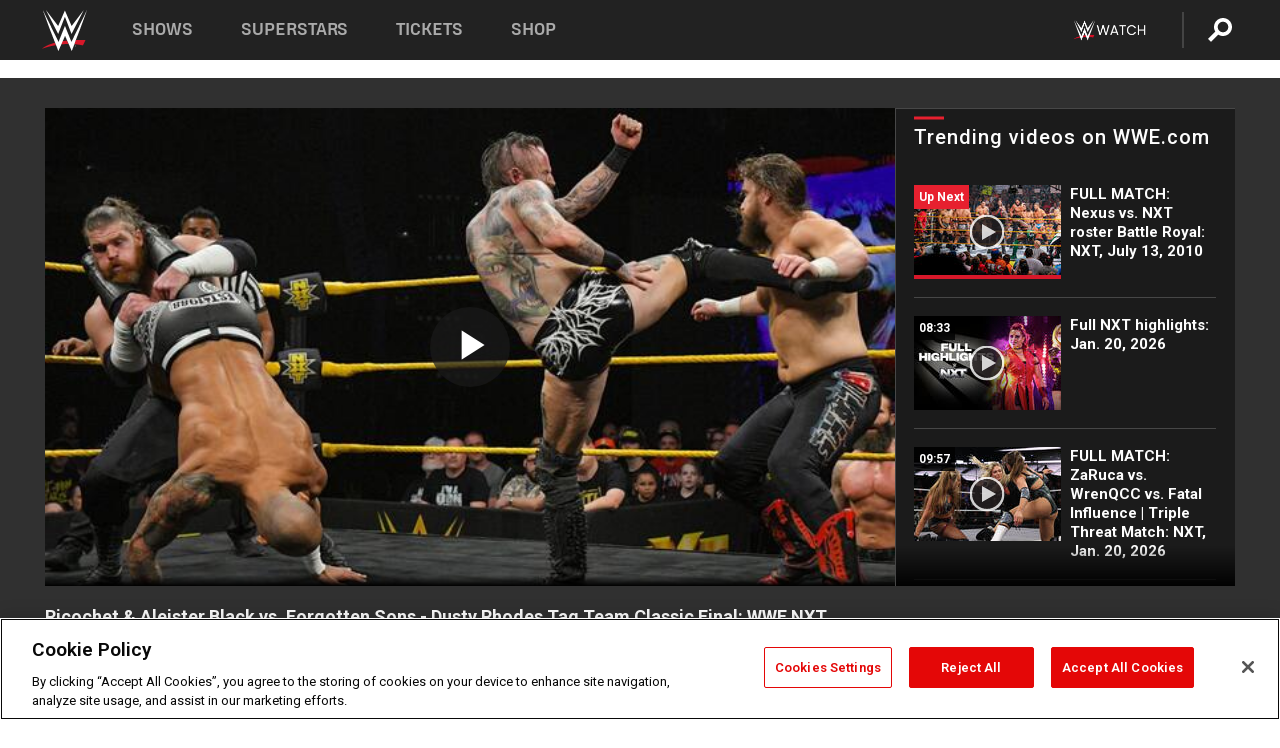

--- FILE ---
content_type: text/html; charset=UTF-8
request_url: https://www.wwe.com/videos/ricochetaleister-black-vs-forgotten-sons-dusty-rhodes-tag-team-classic-final-wwe-nxt-march-27
body_size: 18345
content:
<!DOCTYPE html>
<html lang="en" dir="ltr" prefix="og: https://ogp.me/ns#">
  <head>
    <meta charset="utf-8" />
<link rel="icon" href="/favicon.ico" type="image/x-icon" />
<meta name="description" content="Ricochet &amp; Aleister Black and Steve Cutler &amp; Wesley Blake square off with the prestigious Dusty Cup on the line. Video courtesy of the award-winning WWE Network." />
<link rel="shortlink" href="https://www.wwe.com/videos/ricochetaleister-black-vs-forgotten-sons-dusty-rhodes-tag-team-classic-final-wwe-nxt-march-27" />
<link rel="canonical" href="https://www.wwe.com/videos/ricochetaleister-black-vs-forgotten-sons-dusty-rhodes-tag-team-classic-final-wwe-nxt-march-27" />
<link rel="image_src" href="https://www.wwe.com/f/styles/wwe_large/public/2020/05/20190327_nxt_ricochetblack--b1a258a6adc95c68e657d2947a84e304.jpg" />
<meta property="og:site_name" content="WWE" />
<meta property="og:type" content="video.tv_show" />
<meta property="og:url" content="https://www.wwe.com/videos/ricochetaleister-black-vs-forgotten-sons-dusty-rhodes-tag-team-classic-final-wwe-nxt-march-27" />
<meta property="og:title" content="Ricochet &amp; Black, Forgotten Sons clash in Dusty Rhodes Tag Team Classic Final" />
<meta property="og:description" content="Ricochet &amp; Aleister Black and Steve Cutler &amp; Wesley Blake square off with the prestigious Dusty Cup on the line. Video courtesy of the award-winning WWE Network." />
<meta property="og:image" content="https://www.wwe.com/f/styles/og_image/public/2020/05/20190327_nxt_ricochetblack--b1a258a6adc95c68e657d2947a84e304.jpg" />
<meta property="fb:app_id" content="295666513781415" />
<meta name="twitter:card" content="player" />
<meta name="twitter:description" content="Ricochet &amp; Aleister Black and Steve Cutler &amp; Wesley Blake square off with the prestigious Dusty Cup on the line. Video courtesy of the award-winning WWE Network." />
<meta name="twitter:site" content="@wwe" />
<meta name="twitter:title" content="Ricochet &amp; Black, Forgotten Sons clash in Dusty Rhodes Tag Team Classic Final" />
<meta name="twitter:image" content="https://www.wwe.com/f/styles/wwe_large/public/2020/05/20190327_nxt_ricochetblack--b1a258a6adc95c68e657d2947a84e304.jpg" />
<meta name="twitter:app:name:iphone" content="WWE" />
<meta name="twitter:app:id:iphone" content="551798799" />
<meta name="twitter:app:name:ipad" content="WWE" />
<meta name="twitter:app:id:ipad" content="551798799" />
<meta name="twitter:app:name:googleplay" content="WWE" />
<meta name="twitter:app:id:googleplay" content="com.wwe.universe" />
<meta name="twitter:player" content="https://www.wwe.com/twitter-card-player/40058084" />
<meta name="twitter:player:width" content="768" />
<meta name="twitter:player:height" content="432" />
<meta name="twitter:player:stream" content="https://cdn5.wwe.com/wwe/2019/nxt498_dusty_finals_032719/nxt498_dusty_finals_032719_768x432.mp4" />
<meta name="twitter:player:stream:content_type" content="video/mp4" />
<meta name="apple-itunes-app" content="app-id=551798799, affiliate-data=KCBikRHks4I, app-argument=https://www.wwe.com" />
<meta name="Generator" content="Drupal 10 (https://www.drupal.org)" />
<meta name="MobileOptimized" content="width" />
<meta name="HandheldFriendly" content="true" />
<meta name="viewport" content="width=device-width, initial-scale=1, shrink-to-fit=no" />
<script> var googletag = googletag || {};
    googletag.cmd = googletag.cmd || []; </script>
<!-- Google Tag Manager -->
<script>
var ga_dev_acctlist = "qa-www,qa-wwe,integration-,stage,cube,ion,proxy,codeandtheory,jenkins,tyr,kyte,cloud,compute,net,ec2,qa-www-aws";
var ga_devid = "GTM-KMHBSF";
var ga_liveid = "GTM-N7776B";

var wweGTMID = ga_liveid;
var data = ga_dev_acctlist.split(',');
var i = 0;
var l = data.length;
for (; i < l; i++) {
  if (location.hostname.indexOf(data[i]) > -1) {
    wweGTMID = ga_devid;
    break;
  }
}
var wwe_ga_dataLayer = [];
</script>
  <script>
    var Drupal = Drupal || { 'settings': {}, 'behaviors': {}, 'locale': {} };
    if (typeof(Drupal.behaviors.wweAnalytics) != 'undefined') {
      wwe_ga_dataLayer = Drupal.behaviors.wweAnalytics.setBaseData(wwe_ga_dataLayer);
    }
  </script>
  <script>(function(w,d,s,l,i){w[l]=w[l]||[];w[l].push({'gtm.start':new Date().getTime(),event:'gtm.js'});var f=d.getElementsByTagName(s)[0],j=d.createElement(s),dl=l!='dataLayer'?'&l='+l:'';j.async=true;j.src='https://www.googletagmanager.com/gtm.js?id='+i+dl;f.parentNode.insertBefore(j,f);})(window,document,'script','wwe_ga_dataLayer',wweGTMID);</script>
<!-- End Google Tag Manager -->
<noscript><!-- Google Tag Manager (noscript) -->
<iframe src="//www.googletagmanager.com/ns.html?id=GTM-N7776B" height="0" width="0" style="display:none;visibility:hidden"></iframe>
  <!-- End Google Tag Manager (noscript) --></noscript>
<div id="teconsent-holder"><div id='teconsent'></div>
</div>
<script src="https://cdn.cookielaw.org/scripttemplates/otSDKStub.js"  type="text/javascript" charset="UTF-8" data-domain-script="018eed9f-9812-7750-999b-302e8f68d077" data-dLayer-name="wwe_ga_dataLayer" ></script>
<script type="text/javascript">
function OptanonWrapper() { }
</script>
<script type="text/javascript">
document.addEventListener("DOMContentLoaded", function () {
    window.easternDay = new Intl.DateTimeFormat("en-US", {
        timeZone: "America/New_York",
        weekday: "long"
    }).format(new Date());

    window.easternHour = parseInt(new Intl.DateTimeFormat("en-US", {
        timeZone: "America/New_York",
        hour: "numeric",
        hour12: false
    }).format(new Date()));

    window.showaepopup = window.easternHour >= 0 && window.easternHour < 20;

    if (window.location.href.indexOf("ismobile=true") > 0 || localStorage.getItem('isMobile') == 'true') {
        localStorage.setItem('isMobile', true);
        jQuery("li.hamburger").hide();
        jQuery("li.pull-right").hide();
        jQuery("div.pane-distributed-footer").hide();
        jQuery("#mini-panel-header_navigation").css({ "display": "none" });
        jQuery('.wwe-highlights-videos--wrapper').css({ "display": "none" });
        jQuery('.events-header--video').css({ "display": "none" });
        jQuery('.events-header--content').css({ "padding-top": "30px" });
        jQuery("body").attr('style', 'padding-top: 0px !important');
    }
});
</script>
<script>
const hideButtons = () =>
  document.querySelectorAll('.account-button').forEach(el => el.style.display = 'none');

new MutationObserver(hideButtons).observe(document.documentElement, { childList: true, subtree: true });
document.addEventListener('DOMContentLoaded', hideButtons);
</script>
<style type="text/css">
@media screen AND ( max-width:800px )  { .wwe-page-header--title { font-size: 5.5vw !important; } }
span[class^="wwe-shows-hub--show-network__netflix"] {  width:4em; top: 6px; left: 8px; }
</style>
<script>
(function () {

  var ALLOWED_DOMAINS = ['www.wwe.com'];

  function isAllowedHost(host) {
    host = String(host || '').toLowerCase();
    for (var i = 0; i < ALLOWED_DOMAINS.length; i++) {
      var d = String(ALLOWED_DOMAINS[i] || '').toLowerCase();
      if (!d) continue;
      if (host === d) return true;
      if (host.length > d.length && host.slice(-d.length - 1) === '.' + d) return true;
    }
    return false;
  }

  if (!isAllowedHost(window.location.hostname)) {
    return; 
  }

  function normalizeText(s) {

    return String(s || '')
      .replace(/\u00a0/g, ' ')
      .replace(/\s+/g, ' ')
      .replace(/^\s+|\s+$/g, '')
      .toUpperCase();
  }

  function adjustVendorLinks() {
    var anchors = document.querySelectorAll('a[href]');
    for (var i = 0; i < anchors.length; i++) {
      var a = anchors[i];
      var txt = normalizeText(a.textContent || a.innerText);

      if (txt === 'SIGN UP FOR PEACOCK') {
        if (a.parentNode) a.parentNode.removeChild(a);
        continue;
      }

      var raw = (a.getAttribute('href') || '').toLowerCase();
      var abs = (a.href || '').toLowerCase();
      if (raw.indexOf('peacocktv.com') !== -1 || abs.indexOf('peacocktv.com') !== -1) {
        var textNode = document.createTextNode(a.textContent || a.innerText || '');
        if (a.parentNode) a.parentNode.replaceChild(textNode, a);
      }
    }
  }

  if (document.readyState === 'loading') {
    document.addEventListener('DOMContentLoaded', adjustVendorLinks);
  } else {
    adjustVendorLinks();
  }
})();
</script>
<script type="text/javascript">
window.addEventListener('scroll', function() {
    document.querySelectorAll('.wwe-breaker--wrapper:not(.pageview-process)').forEach(div => {
        rect = div.getBoundingClientRect();
        windowHeight = window.innerHeight;
        if (rect.top <= (windowHeight / 2)-100 && rect.bottom >= (windowHeight / 2)-100) {
          div.classList.add('pageview-process');
          Drupal.behaviors.wweAnalytics.trackVirtualPageView(location.pathname, document.title);
        }
        
    });
});
</script>
<meta http-equiv="x-ua-compatible" content="ie=edge" />
<script src="https://player.wwe.com/release/v1.7.5/Player.js" type="text/javascript"></script>
<script src="https://imasdk.googleapis.com/js/sdkloader/ima3.js" type="text/javascript"></script>
<script src="https://imasdk.googleapis.com/js/sdkloader/ima3_dai.js" type="text/javascript"></script>
<script>window.a2a_config=window.a2a_config||{};a2a_config.callbacks=[];a2a_config.overlays=[];a2a_config.templates={};var a2a_config = a2a_config || {};
a2a_config.onclick = false;
a2a_config.icon_color = "#000";
a2a_config.exclude_services = [
      'amazon_wish_list', 'aol_mail', 'balatarin', 'bibsonomy', 'blogger', 'blogmarks', 'bluesky', 'bookmarks_fr', 'box_net', 'buffer', 'copy_link', 'diary_ru', 'diaspora', 'digg', 'diigo', 'douban', 'draugiem', 'evernote', 'facebook', 'fark', 'flipboard', 'folkd', 'gmail', 'google_classroom', 'google_translate', 'hacker_news', 'hatena', 'houzz', 'instapaper', 'kakao', 'known', 'line', 'linkedin', 'livejournal', 'mail_ru', 'mastodon', 'mendeley', 'meneame', 'message', 'messenger', 'mewe', 'micro_blog', 'mix', 'mixi', 'myspace', 'odnoklassniki', 'outlook_com', 'papaly', 'pinboard', 'pinterest', 'plurk', 'pocket', 'print', 'printfriendly', 'pusha', 'push_to_kindle', 'qzone', 'raindrop_io', 'reddit', 'rediff_mypage', 'refind', 'sina_weibo', 'sitejot', 'skype', 'slashdot', 'snapchat', 'stocktwits', 'svejo', 'symbaloo_bookmarks', 'teams', 'telegram', 'threema', 'trello', 'tumblr', 'twiddla', 'twitter', 'typepad', 'viber', 'vk', 'wechat', 'whatsapp', 'wordpress', 'wykop', 'xing', 'yahoo_mail', 'yummly', 'facebook_messenger', 'google_plus', 'float', 'google_gmail' ,'typepad_post','rediff','kindle_it','microsoft_teams','sms','x'];

a2a_config.prioritize = ["threads", "email"];
a2a_config.native_mobile_share = false;

// Set the Threads share endpoint to use the Web Intent URL
a2a_config.templates.threads = {
  // Use the standard Threads Web Intent URL
  url: 'https://www.threads.net/intent/post?url=${link}',
  // Optional: Remove any custom deep-link configuration if it exists
  // deep_link: null
};

// Disable post-share "Thanks for sharing" modal
a2a_config.thanks = {
    postShare: false,
};</script>
<style>.a2apage_wide.a2a_wide .a2a_more {
      display: none;
    }
#a2apage_dropdown #a2apage_mini_services a.a2a_i::after {
      content: none;
    }
#a2apage_dropdown #a2apage_mini_services a.a2a_i, i.a2a_i {
border : none !important;
line-height: 2;
}
#a2apage_dropdown {
      background-color: #000 !important;
}
#a2apage_dropdown #a2apage_mini_services .a2a_i {
      display: inline-block;
      width: 32px  !important;
      height: 32px  !important;
      overflow: hidden  !important;
    }
#a2apage_dropdown #a2apage_mini_services .a2a_i span {
      display: block;
      width: 100%  !important;
      height: 100%  !important;
    }
#a2apage_dropdown #a2apage_mini_services .a2a_i svg {
      width: 100%  !important;
      height: 100%  !important;
    }
 #a2apage_dropdown #a2apage_mini_services .a2a_i span::after {
      display: none !important;
    }

    .a2a_button_pinterest,
    .a2a_button_twitter,
    .a2a_button_tumblr {
      background-color: gray !important;
      color: gray !important;
      filter: grayscale(100%) !important;
      width: 32px;
      height: 32px;
    }
    .a2a_button_facebook::before,
    .a2a_button_pinterest::before,
    .a2a_button_twitter::before,
    .a2a_button_tumblr::before {
      content: "" !important;
    }
.a2a_floating_style {
    background-color: #f0f0f0; /* Example background color */
    border: 1px solid #ddd; /* Optional border styling */
}

.a2a_floating_style .a2a_button {
    background-color: #ff6347; /* Example button color */
    color: white; /* Text color for the buttons */
}

.a2a_floating_style .a2a_button:hover {
    background-color: #ff4500; /* Hover effect color */
}

//* Main social buttons */
.a2a_button_facebook, .a2a_button_x {
  display: inline-block;
  margin-right: 0px;
  background-size: contain;
  width: 34px;
  height: 24px;
}

/* Custom tooltip container */
.custom-tooltip {
  position: relative;
  display: inline-block;
  padding-left:10px;
}

/* Tooltip text (hidden by default) */
.tooltiptext {
  display: none;
  position: absolute;
  background-color: #fff;
  border: 1px solid #ccc;
  box-shadow: 0 0 10px rgba(0,0,0,0.1);
  margin-top: 10px;
  padding: 10px;
  list-style: none;
  z-index: 1000;
}

/* Tooltip items */
.tooltiptext li {
  margin-bottom: 5px;
}

.tooltiptext li:last-child {
  margin-bottom: 0;
}

/* Toggle button */
.icon-svg.social-menu-toggle {
  cursor: pointer;
  display: inline-block;
  vertical-align: middle;
}

.icon-svg.social-menu-toggle svg {
  fill: #000;
  width: 24px;
  height: 24px;
}

/* Adjustments to tooltip appearance */
.tooltiptext a {
  display: inline-block;
  width: 24px;
  height: 24px;
  background-size: contain;
  background-repeat: no-repeat;
}</style>

    <title>Ricochet &amp; Aleister Black vs. Forgotten Sons - Dusty Rhodes Tag Team Classic Final: WWE NXT, March 27, 2019 | WWE</title>
    <link rel="stylesheet" media="all" href="/f/css/css_nrDEQia9yQb20036uabMvyKqur8OzpdsciBZcFQwLNM.css?delta=0&amp;language=en&amp;theme=wwe_theme&amp;include=[base64]" />
<link rel="stylesheet" media="all" href="https://player.wwe.com/release/v1.7.5/Player.css" />
<link rel="stylesheet" media="all" href="/f/css/css_sHQ-CqChBSEf8NX6fkuxDFLuItt990emIizthYuJ-yA.css?delta=2&amp;language=en&amp;theme=wwe_theme&amp;include=[base64]" />
<link rel="stylesheet" media="all" href="//use.fontawesome.com/releases/v5.13.0/css/all.css" />
<link rel="stylesheet" media="all" href="/f/css/css_zFo3DGVRIjXdSBAN4A9bO4tNmYeHfZGBP1ToN1lObOs.css?delta=4&amp;language=en&amp;theme=wwe_theme&amp;include=[base64]" />

    
  </head>
  <body class="exclude-node-title layout-no-sidebars page-node-40058084 path-node node--type-video">
    <a href="#main-content" class="visually-hidden-focusable" aria-label="main-content">
      Skip to main content
    </a>
    
      <div class="dialog-off-canvas-main-canvas" data-off-canvas-main-canvas>
            
  <div id="page-wrapper">
    <div id="page">
          <header id="header" class="header" role="banner" aria-label="Site header">
                                        <nav class="navbar navbar-dark bg-primary navbar-expand-lg" id="navbar-main" aria-label="main-navigation">
                                      <a href="/" title="Home" rel="home" class="navbar-brand">
              <img src="/themes/custom/wwe_theme/logo.svg" alt="Home" class="img-fluid d-inline-block align-top" />
            
    </a>
    

                                  <button class="navbar-toggler collapsed" type="button" data-bs-toggle="collapse" data-bs-target="#CollapsingNavbar" aria-controls="CollapsingNavbar" aria-expanded="false" aria-label="Toggle navigation"><span class="navbar-toggler-icon"></span></button>
                  <div class="collapse navbar-collapse justify-content-end" id="CollapsingNavbar">
                                          <nav role="navigation" aria-labelledby="block-wwe-theme-main-menu-menu" id="block-wwe-theme-main-menu" class="block block-menu navigation menu--main">
            
  <h2 class="visually-hidden" id="block-wwe-theme-main-menu-menu">Main navigation</h2>
  

        
              <ul class="clearfix nav navbar-nav" data-component-id="bootstrap_barrio:menu_main">
                    <li class="nav-item">
                          <a href="/shows" class="nav-link nav-link--shows" data-drupal-link-system-path="node/50000001">Shows</a>
              </li>
                <li class="nav-item">
                          <a href="/superstars" class="nav-link nav-link--superstars" data-drupal-link-system-path="node/50000002">Superstars</a>
              </li>
                <li class="nav-item">
                          <a href="/events" class="nav-link nav-link--events" data-drupal-link-system-path="node/50000003">Tickets</a>
              </li>
                <li class="nav-item">
                          <a href="https://shop.wwe.com/en/?_s=bm-HP-WWEcom-Shop-Main_Nav-2022" class="nav-link nav-link-https--shopwwecom-en--sbm-hp-wwecom-shop-main-nav-2022">Shop</a>
              </li>
        </ul>
  



  </nav>
<div id="block-wwe-theme-mainmenuaccountblock" class="block block-wwe-global-panes block-main-menu-account-block">
  
    
      <div class="content">
          <nav class="wwe-header-navigation">
        <div class="desktop-menu">
            <div class="pull-right wwe-geo-group">
                                                                        <div class="network-promo-component network-promo-button element-invisible wwe-geo-element" data-countries="ao,at,be,bj,bw,bf,bi,cv,kh,cm,cf,km,cg,ci,cd,gq,er,sz,et,fr,gf,pf,tf,ga,gm,de,gh,gn,gw,va,it,jp,ke,kr,ls,lr,li,lu,mg,mw,ml,mu,yt,mz,na,nc,ne,ng,ph,re,rw,sh,mf,pm,sm,st,sn,sc,sl,za,ch,tz,tg,ug,wf,zm,zw" data-include="in" data-color="#D0021B" tabindex="0">
                        <img src="/f/styles/scaleto240with/public/all/2022/09/nav-Network-WWENetwork%402x--27641c123206feea4d9cfe8b2fa1406e.png" alt="Watch on WWE Network" title="Watch on WWE Network" class="network-logo">
                        <div class="network-promo">
                                        <p>Watch every Premium Live Event and get unlimited access to WWE&#039;s premium content - available to you anywhere, anytime, on any device.</p>
                        <a class="wwe-button button-default" href="https://www.wwe.com/wwenetwork?utm_source=wwecom&amp;utm_medium=nav&amp;utm_campaign=evergreen" target="_blank">Go to WWE Network</a>
            </div>
        </div>
    
                                                        <div class="network-promo-component network-promo-button element-invisible wwe-geo-element" data-countries="zz" data-include="ex" data-color="" tabindex="0">
                        <img src="/f/styles/scaleto240with/public/all/2025/01/netflixWWE_192x48--ab18e68e7aa037bceceac17f0fbe4bcd.png" alt="" title="" class="network-logo">
                        <div class="network-promo">
                                        <p>Watch every Premium Live Event and enjoy some of your favorite WWE content on Netflix</p>
                        <a class="wwe-button button-default" href="https://www.netflix.com/title/81788927" target="_blank">Go to Netflix</a>
            </div>
        </div>
    
                                                        <div class="network-promo-component network-promo-button element-invisible wwe-geo-element" data-countries="zz" data-include="in" data-color="#c48942 " tabindex="0">
                        <img src="/f/styles/scaleto240with/public/all/2023/01/nav-network-WatchOnSonyLiv-CTA-183x48--760f6aa68e476bb3003fc045c38705a0.png" alt="Watch on Sony LIV " title="Watch on Sony LIV " class="network-logo">
                        <div class="network-promo">
                                        <p>Visit Sony LIV to sign in or sign up and enjoy WWE&#039;s premium content. </p>
                        <a class="wwe-button button-default" href="https://www.sonyliv.com/signin?utm_source=wwe&amp;utm_medium=referral&amp;utm_campaign=wwe_acq&amp;utm_term=go_to_sonyliv" target="_blank">Go to Sony LIV </a>
            </div>
        </div>
    
                                                        <div class="network-promo-component network-promo-button element-invisible wwe-geo-element" data-countries="zzz" data-include="in" data-color="#0181C4" tabindex="0">
                        <img src="/f/styles/scaleto240with/public/all/2023/01/nav-Network-Flow-CTA--f8b50f2dde73e4e7e185be36eeb510e5.png" alt="Flow" title="Flow" class="network-logo">
                        <div class="network-promo">
                                        <p>Watch WrestleMania and other WWE Premium Live Events on Flow.</p>
                        <a class="wwe-button button-default" href="https://www.flowsports.co" target="_blank">Go to Flow</a>
            </div>
        </div>
    
                                                        <div class="network-promo-component network-promo-button element-invisible wwe-geo-element" data-countries="us,as,gu,mp,pr,vi,um" data-include="in" data-color="red" tabindex="0">
                        <img src="/f/styles/scaleto240with/public/2025/09/watch-wwe-flat-horizontal-white-220x46.png" alt="How to Watch" title="How to Watch" class="network-logo">
                        <div class="network-promo">
                                        <p>Learn how to access and stream WWE content online, including every WWE Premium Live Event, your favorite shows, historical and recent, and even watch Raw live. </p>
                        <a class="wwe-button button-default" href="https://wwenetwork.com" target="_blank">Learn More</a>
            </div>
        </div>
    
                                                    <div class="vertical-break"></div>
                <div class="account-button"></div>
                <span class="search">
                    <a href="/search">
                        <img class="icon" title="Search icon" alt="If you hit on this search icon then you will be redirected to https://watch.wwe.com/search" src="/modules/custom/wwe_global_panes/assets/img/search-thicc.svg">
                    </a>
                </span>
            </div>
        </div>

                    <ul class='mobile-menu wwe-geo-group'>
                                                <li class="element-invisible wwe-geo-element network-promo-component" data-countries="ao,at,be,bj,bw,bf,bi,cv,kh,cm,cf,km,cg,ci,cd,gq,er,sz,et,fr,gf,pf,tf,ga,gm,de,gh,gn,gw,va,it,jp,ke,kr,ls,lr,li,lu,mg,mw,ml,mu,yt,mz,na,nc,ne,ng,ph,re,rw,sh,mf,pm,sm,st,sn,sc,sl,za,ch,tz,tg,ug,wf,zm,zw" data-include="in" data-color="#D0021B">
            <div class="mobile-network-promo">
                <div class="mobile-network-promo_image">
                                            <img src="/f/styles/scaleto240with/public/all/2022/09/nav-Network-WWENetwork%402x--27641c123206feea4d9cfe8b2fa1406e.png" height="24" alt="Watch on WWE Network" title="Watch on WWE Network">
                                                        </div>
                                    <div class="mobile-network-promo_text">Watch every Premium Live Event and get unlimited access to WWE&#039;s premium content - available to you anywhere, anytime, on any device.</div>
                                <a class="wwe-button button-promo button-default" href="https://www.wwe.com/wwenetwork?utm_source=wwecom&amp;utm_medium=nav&amp;utm_campaign=evergreen" target="_blank">Go to WWE Network</a>
            </div>
        </li>
    
                                                <li class="element-invisible wwe-geo-element network-promo-component" data-countries="zz" data-include="ex" data-color="">
            <div class="mobile-network-promo">
                <div class="mobile-network-promo_image">
                                            <img src="/f/styles/scaleto240with/public/all/2025/01/netflixWWE_192x48--ab18e68e7aa037bceceac17f0fbe4bcd.png" height="24" alt="" title="">
                                                        </div>
                                    <div class="mobile-network-promo_text">Watch every Premium Live Event and enjoy some of your favorite WWE content on Netflix</div>
                                <a class="wwe-button button-promo button-default" href="https://www.netflix.com/title/81788927" target="_blank">Go to Netflix</a>
            </div>
        </li>
    
                                                <li class="element-invisible wwe-geo-element network-promo-component" data-countries="zz" data-include="in" data-color="#c48942 ">
            <div class="mobile-network-promo">
                <div class="mobile-network-promo_image">
                                            <img src="/f/styles/scaleto240with/public/all/2023/01/nav-network-WatchOnSonyLiv-CTA-183x48--760f6aa68e476bb3003fc045c38705a0.png" height="24" alt="Watch on Sony LIV " title="Watch on Sony LIV ">
                                                        </div>
                                    <div class="mobile-network-promo_text">Visit Sony LIV to sign in or sign up and enjoy WWE&#039;s premium content. </div>
                                <a class="wwe-button button-promo button-default" href="https://www.sonyliv.com/signin?utm_source=wwe&amp;utm_medium=referral&amp;utm_campaign=wwe_acq&amp;utm_term=go_to_sonyliv" target="_blank">Go to Sony LIV </a>
            </div>
        </li>
    
                                                <li class="element-invisible wwe-geo-element network-promo-component" data-countries="zzz" data-include="in" data-color="#0181C4">
            <div class="mobile-network-promo">
                <div class="mobile-network-promo_image">
                                            <img src="/f/styles/scaleto240with/public/all/2023/01/nav-Network-Flow-CTA--f8b50f2dde73e4e7e185be36eeb510e5.png" height="24" alt="Flow" title="Flow">
                                                        </div>
                                    <div class="mobile-network-promo_text">Watch WrestleMania and other WWE Premium Live Events on Flow.</div>
                                <a class="wwe-button button-promo button-default" href="https://www.flowsports.co" target="_blank">Go to Flow</a>
            </div>
        </li>
    
                                                <li class="element-invisible wwe-geo-element network-promo-component" data-countries="us,as,gu,mp,pr,vi,um" data-include="in" data-color="red">
            <div class="mobile-network-promo">
                <div class="mobile-network-promo_image">
                                            <img src="/f/styles/scaleto240with/public/2025/09/watch-wwe-flat-horizontal-white-220x46.png" height="24" alt="How to Watch" title="How to Watch">
                                                        </div>
                                    <div class="mobile-network-promo_text">Learn how to access and stream WWE content online, including every WWE Premium Live Event, your favorite shows, historical and recent, and even watch Raw live. </div>
                                <a class="wwe-button button-promo button-default" href="https://wwenetwork.com" target="_blank">Learn More</a>
            </div>
        </li>
    
                            </ul>
            <div class="mobile-menu-underlay"></div>
            </nav>
    </div>
  </div>


                                                          </div>
                                                          </nav>
                        </header>
                  <div class="highlighted">
          <aside class="container-fluid section clearfix" role="complementary">
              <div data-drupal-messages-fallback class="hidden"></div>


          </aside>
        </div>
                  <div id="main-wrapper" class="layout-main-wrapper clearfix">
                  <div id="main" class="container-fluid">
            
            <div class="row row-offcanvas row-offcanvas-left clearfix">
                                  <main class="main-content col" id="content" role="main" >
                  <section class="section">
                                    <a href="#main-content" id="main-content" aria-label="main-content" tabindex="-1"></a>
                      <div id="block-wwe-theme-page-title" class="block block-core block-page-title-block">
  
    
      <div class="content">
      
  <h1 class="hidden title"><span class="field field--name-title field--type-string field--label-hidden">Ricochet &amp; Aleister Black vs. Forgotten Sons - Dusty Rhodes Tag Team Classic Final: WWE NXT, March 27, 2019</span>
</h1>


    </div>
  </div>
<div id="block-wwe-theme-content" class="block block-system block-system-main-block">
  
    
      <div class="content">
      <div class="l-page l-frame-wrap l-hybrid-col-frame hybrid-col-frame" id="page">
  <div class="l-hybrid-col-frame_breaker-wrap hybrid-col-frame_breaker-wrap">
    <div class="l-hybrid-col-frame_breaker hybrid-col-frame_breaker">
      <div data-wname="video_playlists_pane" data-pos="0" class="panel-pane pane-video-playlists-pane">
        <section class="vlp">
                    <section class="wwe-videobox">
            <div class="wwe-videobox--videoarea">
             <div id="wwe-videobox--videoarea"></div>
            </div>
              <div class="wwe-videobox--cap">
                <div class="clearfix">
                  <div class="wwe-videobox--toggles">
                    <button class="description-toggle" aria-label="Show video description"></button>
                    <button class="video-share-toggle" aria-label="Open share options"></button>
                  </div>
                  <div class="wwe-videobox--copy">
                    <h1 class="wwe-videobox--cap--title"></h1>
                    <p class="wwe-videobox--cap--description"></p>
                    <div class="wwe-mobile--sponsors">
                      <div class="wwe-sponsored--track"></div>
                    </div>
                  </div>
                </div>
              </div>

            <!-- Playlist Section -->

            <aside class="wwe-videobox--playlist clearfix vlp-pre-play" style="border-left: 1px solid #474747;width: 340px;height: 100%;position: absolute;right: 0;top: 0;">
              <div class="wwe-videobox--playlist--title-container">
                <div class="wwe-videobox--playlist--title">
                  <svg width="90" height="5" viewBox="60 0 3 5">
                    <line x1="0" y1="3" x2="90" y2="3" stroke-width="3" />
                  </svg>
                  <h3 class="wwe-videobox--playlist--title-copy"></h3>
                </div>
              </div>
              <div class="wwe-videobox--playlist--items"></div>
            </aside>
          </section>
          
          <div class="wwe-footer vlp-pre-play">
            <div class="wwe-footer--sponsors">
              <div class="wwe-sponsored--track">
              
              </div>
            </div>
          </div>
        </section>

        <!-- related content Section -->

          <section class="wwe-vlanding vlp-pre-play">
            
          
        </section>
      </div>
    </div>
  </div><!-- end l-hybrid-col-frame_breaker -->

  <div class="l-hybrid-col-frame_col-wrap hybrid-col-frame_col-wrap">

    <div class="l-hybrid-col-frame_left hybrid-col-frame_left">
    </div><!-- end l-hybrid-col-frame_main -->
  
    <div class="l-hybrid-col-frame_rail-wrap hybrid-col-frame_rail-wrap">
      <div class="l-hybrid-col-frame_rail hybrid-col-frame_rail frame-rail-5">
        <div data-wname="ads_rail_pane" data-pos="0" class="panel-pane pane-ads-rail-pane">
          <div class="wwe-ad--rail wwe-ad--rail-1">
            <!-- <div id="wwe-ad-rail-4164585406"></div> -->
          </div>
        </div>
      </div><!-- end l-hybrid-col-frame_rail -->
    </div><!-- end l-hybrid-col-frame_rail-wrap -->
  
  </div><!-- end l-hybrid-col-frame_col-wrap -->
  
  <div class="l-hybrid-col-frame_bottom hybrid-col-frame_bottom">
    <div data-wname="distributed_footer" data-pos="0" class="panel-pane pane-distributed-footer">
  
      <!-- footer here -->
  
      
  
      <div class="wwe-breaker-ad wwe-ad--rail wwe-breaker-ad--distributed-footer">
      </div>
    </div>
  </div>
  
    </div>
  </div>


                  </section>
                </main>
                                        </div>
          </div>
              </div>
                <footer class="site-footer" aria-label="footer-navigation">
                  <div class="container-fluid">
                                      <div class="site-footer__bottom">
                  <section class="row region region-footer-fifth">
    <nav role="navigation" aria-labelledby="block-wwe-theme-footer-menu" id="block-wwe-theme-footer" class="block block-menu navigation menu--footer">
            
  <h2 class="visually-hidden" id="block-wwe-theme-footer-menu">Footer</h2>
  

        
              <ul class="clearfix nav flex-row" data-component-id="bootstrap_barrio:menu_columns">
                    <li class="nav-item menu-item--expanded">
                <span class="nav-link nav-link-">Corporate</span>
                                <ul class="flex-column">
                    <li class="nav-item">
                <a href="https://corporate.wwe.com/" class="nav-link nav-link-https--corporatewwecom-">Corporate</a>
              </li>
                <li class="nav-item">
                <a href="https://corporate.wwe.com/careers" class="nav-link nav-link-https--corporatewwecom-careers">Careers</a>
              </li>
                <li class="nav-item">
                <a href="https://corporate.wwe.com/impact" class="nav-link nav-link-https--corporatewwecom-impact">Impact</a>
              </li>
                <li class="nav-item">
                <a href="/main-help/contact-us" class="nav-link nav-link--main-help-contact-us" data-drupal-link-system-path="node/35000506">Contact</a>
              </li>
        </ul>
  
              </li>
                <li class="nav-item menu-item--expanded">
                <span class="nav-link nav-link-">WWE.com </span>
                                <ul class="flex-column">
                    <li class="nav-item">
                <a href="/news" class="nav-link nav-link--news" data-drupal-link-system-path="node/50000005">WWE News</a>
              </li>
                <li class="nav-item">
                <a href="/videos" class="nav-link nav-link--videos" data-drupal-link-system-path="node/50000007">WWE Videos</a>
              </li>
                <li class="nav-item">
                <a href="/photos" class="nav-link nav-link--photos" data-drupal-link-system-path="node/50000006">WWE Photos</a>
              </li>
                <li class="nav-item">
                <a href="https://onlocationexp.com/wwe?utm_source=wwe.com&amp;utm_medium=referral&amp;utm_campaign=wwe-footer" class="nav-link nav-link-https--onlocationexpcom-wweutm-sourcewwecomutm-mediumreferralutm-campaignwwe-footer">Priority Pass</a>
              </li>
        </ul>
  
              </li>
                <li class="nav-item menu-item--expanded">
                <span class="nav-link nav-link-">About</span>
                                <ul class="flex-column">
                    <li class="nav-item">
                <a href="/page/privacy-policy" class="nav-link nav-link--page-privacy-policy" data-drupal-link-system-path="node/35000502">Privacy Policy</a>
              </li>
                <li class="nav-item">
                <a href="/page/copyright" class="nav-link nav-link--page-copyright" data-drupal-link-system-path="node/35000505">Copyright</a>
              </li>
                <li class="nav-item">
                <a href="/page/terms-and-conditions" class="nav-link nav-link--page-terms-and-conditions" data-drupal-link-system-path="node/35000507">Terms of Use</a>
              </li>
                <li class="nav-item">
                <a href="" class="nav-link nav-link-">Your Privacy Choices</a>
              </li>
        </ul>
  
              </li>
                <li class="nav-item menu-item--expanded">
                <span class="nav-link nav-link-">Help </span>
                                <ul class="flex-column">
                    <li class="nav-item">
                <a href="/page/security-policy" class="nav-link nav-link--page-security-policy" data-drupal-link-system-path="node/40002086">Security</a>
              </li>
                <li class="nav-item">
                <a href="https://help.wwe.com/" class="nav-link nav-link-https--helpwwecom-">Help Center</a>
              </li>
                <li class="nav-item">
                <a href="/page/cookie-policy" class="nav-link nav-link--page-cookie-policy" data-drupal-link-system-path="node/40017960">Cookie Policy</a>
              </li>
                <li class="nav-item">
                <a href="https://help.wwe.com/Answer/Detail/18?utm_source=dotcom&amp;utm_medium=web&amp;utm_campaign=closed_captions&amp;utm_content=footer_link" class="nav-link nav-link-https--helpwwecom-answer-detail-18utm-sourcedotcomutm-mediumwebutm-campaignclosed-captionsutm-contentfooter-link">Closed Captions</a>
              </li>
        </ul>
  
              </li>
                <li class="nav-item menu-item--expanded">
                <span class="nav-link nav-link-">Global Sites </span>
                                <ul class="flex-column">
                    <li class="nav-item">
                <a href="https://arabic.wwe.com/" class="nav-link nav-link-https--arabicwwecom-">Arabic</a>
              </li>
        </ul>
  
              </li>
        </ul>
  



  </nav>
<div class="views-element-container block block-views block-views-blockfooter-section-block-1" id="block-wwe-theme-views-block-footer-section-block-1">
  
    
      <div class="content">
      <div><div class="view view-footer-section view-id-footer_section view-display-id-block_1 js-view-dom-id-5243cb19a030487a8ee47584a5166412eb065795a3c34a17eba914887177646e">
  
    
      
      <div class="view-content row">
      
    <div>
    <div>
                      <div class="views-row"><div class="views-field views-field-nothing"><span class="field-content"><div class="footer-logo">
      <img src="/themes/custom/wwe_theme/logo.svg" alt="WWE Logo">
    </div></span></div></div>
            </div>
    </div>
  

    </div>
  
          </div>
</div>

    </div>
  </div>

  </section>

              </div>
                      </div>
              </footer>
          </div>
  </div>
  
  </div>

    
    <script type="application/json" data-drupal-selector="drupal-settings-json">{"path":{"baseUrl":"\/","pathPrefix":"","currentPath":"node\/40058084","currentPathIsAdmin":false,"isFront":false,"currentLanguage":"en"},"pluralDelimiter":"\u0003","suppressDeprecationErrors":true,"WWEVideoLanding":{"initialVideoId":"40058084","initialVideo":{"sponsors":"","numSponsors":false,"title":"Trending videos on WWE.com","playlist":[{"image":"\/f\/styles\/wwe_16_9_s\/public\/2020\/05\/20190327_nxt_ricochetblack--b1a258a6adc95c68e657d2947a84e304.jpg","image_uri":"public:\/\/\/2020\/05\/20190327_nxt_ricochetblack--b1a258a6adc95c68e657d2947a84e304.jpg","file":"\/\/vod.wwe.com\/vod\/2019\/,1080,720,540,432,360,288,\/nxt498_dusty_finals_032719.m3u8","fid":"40490687","title":"Ricochet \u0026 Aleister Black vs. Forgotten Sons - Dusty Rhodes Tag Team Classic Final: WWE NXT, March 27, 2019","nid":40058084,"description":"Ricochet \u0026 Aleister Black and Steve Cutler \u0026 Wesley Blake square off with the prestigious Dusty Cup on the line. Video courtesy of the award-winning WWE Network.","vms_id":174003,"wwe_network":true,"link_url":null,"featured_link":{"#theme":"playlist_item","#title":"Ricochet \u0026 Aleister Black vs. Forgotten Sons - Dusty Rhodes Tag Team Classic Final: WWE NXT, March 27, 2019","#image":"\/f\/styles\/wwe_16_9_s\/public\/2020\/05\/20190327_nxt_ricochetblack--b1a258a6adc95c68e657d2947a84e304.jpg","#video_preview_image":"public:\/\/\/2020\/05\/20190327_nxt_ricochetblack--b1a258a6adc95c68e657d2947a84e304.jpg","#file_path":"\/\/vod.wwe.com\/vod\/2019\/,1080,720,540,432,360,288,\/nxt498_dusty_finals_032719.m3u8","#nid":40058084,"#link_classes":"wwe-related-media--item wwe-video-explorer-event js-video--btn js-track  wwe-network-video-overlay video-play-large wwe-display-duration","#duration":"02:59","#playlist_id":0,"#link":"\u003Ca href=\u0022\/videos\/ricochetaleister-black-vs-forgotten-sons-dusty-rhodes-tag-team-classic-final-wwe-nxt-march-27\u0022\u003ERicochet \u0026amp; Aleister Black vs. Forgotten Sons - Dusty Rhodes Tag Team Classic Final: WWE NXT, March 27, 2019\u003C\/a\u003E","#is_network_video":true,"#network_video_class":" wwe-network-video-overlay"},"ads_disabled":1,"sponsors":[],"path":"\/videos\/ricochetaleister-black-vs-forgotten-sons-dusty-rhodes-tag-team-classic-final-wwe-nxt-march-27","abs_path":"https:\/\/www.wwe.com\/videos\/ricochetaleister-black-vs-forgotten-sons-dusty-rhodes-tag-team-classic-final-wwe-nxt-march-27","network_logged_in_cta":"","show_name":"WWE NXT","episode_name":"","countries":[],"country_logic":"","mediaid":"ep2hWzFa","tracks":[{"label":"en","file":"https:\/\/cdn5.wwe.com\/wwe\/2019\/nxt498_dusty_finals_032719\/nxt498_dusty_finals_032719_cc_en.vtt","kind":"captions"}],"playlist_offset":0,"playlist_nid":0,"backfilled":false,"parent_playlist_nid":0,"playlist_title":"Trending videos on WWE.com","playlist_short_headline":"Trending videos on WWE.com","playlist_video_strip_headline":"Trending videos on WWE.com","video_offset":0,"picture":"  \u003Cimg srcset=\u0022\/f\/styles\/wwe_16_9_highlight_l\/public\/2020\/05\/20190327_nxt_ricochetblack--b1a258a6adc95c68e657d2947a84e304.jpg 1x\u0022 width=\u0022167\u0022 height=\u002294\u0022 alt=\u0022WWE Photo\u0022 src=\u0022\/f\/styles\/wwe_16_9_highlight_l\/public\/2020\/05\/20190327_nxt_ricochetblack--b1a258a6adc95c68e657d2947a84e304.jpg\u0022 title=\u0022WWE Photo\u0022 loading=\u0022lazy\u0022 \/\u003E\n "}]},"takeoverBg":"\/a\/i\/fpo\/premier-raw-bg.jpg","DeferredJs":[],"initialPlaylist":{"sponsors":"","numSponsors":false,"title":"Trending videos on WWE.com","playlist":[{"image":"\/f\/styles\/wwe_16_9_s\/public\/2020\/05\/20190327_nxt_ricochetblack--b1a258a6adc95c68e657d2947a84e304.jpg","image_uri":"public:\/\/\/2020\/05\/20190327_nxt_ricochetblack--b1a258a6adc95c68e657d2947a84e304.jpg","file":"\/\/vod.wwe.com\/vod\/2019\/,1080,720,540,432,360,288,\/nxt498_dusty_finals_032719.m3u8","fid":"40490687","title":"Ricochet \u0026 Aleister Black vs. Forgotten Sons - Dusty Rhodes Tag Team Classic Final: WWE NXT, March 27, 2019","nid":40058084,"description":"Ricochet \u0026 Aleister Black and Steve Cutler \u0026 Wesley Blake square off with the prestigious Dusty Cup on the line. Video courtesy of the award-winning WWE Network.","vms_id":174003,"wwe_network":true,"link_url":null,"featured_link":{"#theme":"playlist_item","#title":"Ricochet \u0026 Aleister Black vs. Forgotten Sons - Dusty Rhodes Tag Team Classic Final: WWE NXT, March 27, 2019","#image":"\/f\/styles\/wwe_16_9_s\/public\/2020\/05\/20190327_nxt_ricochetblack--b1a258a6adc95c68e657d2947a84e304.jpg","#video_preview_image":"public:\/\/\/2020\/05\/20190327_nxt_ricochetblack--b1a258a6adc95c68e657d2947a84e304.jpg","#file_path":"\/\/vod.wwe.com\/vod\/2019\/,1080,720,540,432,360,288,\/nxt498_dusty_finals_032719.m3u8","#nid":40058084,"#link_classes":"wwe-related-media--item wwe-video-explorer-event js-video--btn js-track  wwe-network-video-overlay video-play-large wwe-display-duration","#duration":"02:59","#playlist_id":0,"#link":"\u003Ca href=\u0022\/videos\/ricochetaleister-black-vs-forgotten-sons-dusty-rhodes-tag-team-classic-final-wwe-nxt-march-27\u0022\u003ERicochet \u0026amp; Aleister Black vs. Forgotten Sons - Dusty Rhodes Tag Team Classic Final: WWE NXT, March 27, 2019\u003C\/a\u003E","#is_network_video":true,"#network_video_class":" wwe-network-video-overlay"},"ads_disabled":1,"sponsors":[],"path":"\/videos\/ricochetaleister-black-vs-forgotten-sons-dusty-rhodes-tag-team-classic-final-wwe-nxt-march-27","abs_path":"https:\/\/www.wwe.com\/videos\/ricochetaleister-black-vs-forgotten-sons-dusty-rhodes-tag-team-classic-final-wwe-nxt-march-27","network_logged_in_cta":"","show_name":"WWE NXT","episode_name":"","countries":[],"country_logic":"","mediaid":"ep2hWzFa","tracks":[{"label":"en","file":"https:\/\/cdn5.wwe.com\/wwe\/2019\/nxt498_dusty_finals_032719\/nxt498_dusty_finals_032719_cc_en.vtt","kind":"captions"}],"playlist_offset":0,"playlist_nid":0,"backfilled":false,"parent_playlist_nid":0,"playlist_title":"Trending videos on WWE.com","playlist_short_headline":"Trending videos on WWE.com","playlist_video_strip_headline":"Trending videos on WWE.com","video_offset":0,"picture":"  \u003Cimg srcset=\u0022\/f\/styles\/wwe_16_9_highlight_l\/public\/2020\/05\/20190327_nxt_ricochetblack--b1a258a6adc95c68e657d2947a84e304.jpg 1x\u0022 width=\u0022167\u0022 height=\u002294\u0022 alt=\u0022WWE Photo\u0022 src=\u0022\/f\/styles\/wwe_16_9_highlight_l\/public\/2020\/05\/20190327_nxt_ricochetblack--b1a258a6adc95c68e657d2947a84e304.jpg\u0022 title=\u0022WWE Photo\u0022 loading=\u0022lazy\u0022 \/\u003E\n ","duration":"02:59"},{"image":"\/f\/styles\/wwe_16_9_s\/public\/video\/thumb\/2026\/01\/dcfulljan2026_150_ntwk_rev_1.jpg","image_uri":"public:\/\/video\/thumb\/2026\/01\/dcfulljan2026_150_ntwk_rev_1.jpg","file":"\/\/vod.wwe.com\/vod\/2026\/,1080,720,540,432,360,288,\/dcfulljan2026_150_ntwk.m3u8","fid":"40719124","title":"FULL MATCH: Nexus vs. NXT roster Battle Royal: NXT, July 13, 2010","nid":50004412,"description":"The members of Nexus brawl with the NXT roster in an epic Battle Royal.","vms_id":243821,"wwe_network":false,"link_url":null,"featured_link":{"#theme":"playlist_item","#title":"FULL MATCH: Nexus vs. NXT roster Battle Royal: NXT, July 13, 2010","#image":"\/f\/styles\/wwe_16_9_s\/public\/video\/thumb\/2026\/01\/dcfulljan2026_150_ntwk_rev_1.jpg","#video_preview_image":"public:\/\/video\/thumb\/2026\/01\/dcfulljan2026_150_ntwk_rev_1.jpg","#file_path":"\/\/vod.wwe.com\/vod\/2026\/,1080,720,540,432,360,288,\/dcfulljan2026_150_ntwk.m3u8","#nid":50004412,"#link_classes":"wwe-related-media--item wwe-video-explorer-event js-video--btn js-track video-play-large wwe-display-duration","#duration":"20:21","#playlist_id":0,"#link":"\u003Ca href=\u0022\/videos\/full-match-nexus-vs-nxt-roster-battle-royal-nxt-july-13-2010\u0022\u003EFULL MATCH: Nexus vs. NXT roster Battle Royal: NXT, July 13, 2010\u003C\/a\u003E","#is_network_video":false,"#network_video_class":""},"ads_disabled":0,"sponsors":[],"path":"\/videos\/full-match-nexus-vs-nxt-roster-battle-royal-nxt-july-13-2010","abs_path":"https:\/\/www.wwe.com\/videos\/full-match-nexus-vs-nxt-roster-battle-royal-nxt-july-13-2010","network_logged_in_cta":"","show_name":"WWE NXT","episode_name":"","countries":[],"country_logic":"","tracks":[{"label":"en","file":"https:\/\/cdn5.wwe.com\/wwe%2F2026%2Fdcfulljan2026_150_ntwk%2Fdcfulljan2026_150_ntwk_cc_en.vtt","kind":"captions"}],"picture":"  \u003Cimg srcset=\u0022\/f\/styles\/wwe_16_9_highlight_l\/public\/video\/thumb\/2026\/01\/dcfulljan2026_150_ntwk_rev_1.jpg 1x\u0022 width=\u0022167\u0022 height=\u002294\u0022 alt=\u0022WWE Photo\u0022 src=\u0022\/f\/styles\/wwe_16_9_highlight_l\/public\/video\/thumb\/2026\/01\/dcfulljan2026_150_ntwk_rev_1.jpg\u0022 title=\u0022WWE Photo\u0022 loading=\u0022lazy\u0022 \/\u003E\n ","duration":"20:21"},{"image":"\/f\/styles\/wwe_16_9_s\/public\/video\/thumb\/2026\/01\/dchinxt894_06_ntwk_rev_1.jpg","image_uri":"public:\/\/video\/thumb\/2026\/01\/dchinxt894_06_ntwk_rev_1.jpg","file":"\/\/vod.wwe.com\/vod\/2026\/,1080,720,540,432,360,288,\/dchinxt894_06_ntwk.m3u8","fid":"40719511","title":"Full NXT highlights: Jan. 20, 2026","nid":50004514,"description":"Check out all the action from an amazing episode of WWE NXT, featuring Ethan Page, Tony D\u2019Angelo, Blake Monroe, Sol Ruca, Fatal Influence and more. Catch WWE action on the ESPN App, Netflix, Peacock, USA Network, CW Network and more.","vms_id":243901,"wwe_network":false,"link_url":null,"featured_link":{"#theme":"playlist_item","#title":"Full NXT highlights: Jan. 20, 2026","#image":"\/f\/styles\/wwe_16_9_s\/public\/video\/thumb\/2026\/01\/dchinxt894_06_ntwk_rev_1.jpg","#video_preview_image":"public:\/\/video\/thumb\/2026\/01\/dchinxt894_06_ntwk_rev_1.jpg","#file_path":"\/\/vod.wwe.com\/vod\/2026\/,1080,720,540,432,360,288,\/dchinxt894_06_ntwk.m3u8","#nid":50004514,"#link_classes":"wwe-related-media--item wwe-video-explorer-event js-video--btn js-track video-play-large wwe-display-duration","#duration":"08:33","#playlist_id":0,"#link":"\u003Ca href=\u0022\/videos\/full-nxt-highlights-jan-20-2026\u0022\u003EFull NXT highlights: Jan. 20, 2026\u003C\/a\u003E","#is_network_video":false,"#network_video_class":""},"ads_disabled":0,"sponsors":[],"path":"\/videos\/full-nxt-highlights-jan-20-2026","abs_path":"https:\/\/www.wwe.com\/videos\/full-nxt-highlights-jan-20-2026","network_logged_in_cta":"","show_name":"WWE NXT","episode_name":"","countries":[],"country_logic":"","tracks":[{"label":"en","file":"https:\/\/cdn5.wwe.com\/wwe%2F2026%2Fdchinxt894_06_ntwk%2Fdchinxt894_06_ntwk_cc_en.vtt","kind":"captions"}],"picture":"  \u003Cimg srcset=\u0022\/f\/styles\/wwe_16_9_highlight_l\/public\/video\/thumb\/2026\/01\/dchinxt894_06_ntwk_rev_1.jpg 1x\u0022 width=\u0022167\u0022 height=\u002294\u0022 alt=\u0022WWE Photo\u0022 src=\u0022\/f\/styles\/wwe_16_9_highlight_l\/public\/video\/thumb\/2026\/01\/dchinxt894_06_ntwk_rev_1.jpg\u0022 title=\u0022WWE Photo\u0022 loading=\u0022lazy\u0022 \/\u003E\n ","duration":"08:33"},{"image":"\/f\/styles\/wwe_16_9_s\/public\/video\/thumb\/2026\/01\/dchinxt894_05_ntwk_rev_1.jpg","image_uri":"public:\/\/video\/thumb\/2026\/01\/dchinxt894_05_ntwk_rev_1.jpg","file":"\/\/vod.wwe.com\/vod\/2026\/,1080,720,540,432,360,288,\/dchinxt894_05_ntwk.m3u8","fid":"40719513","title":"FULL MATCH: ZaRuca vs. WrenQCC vs. Fatal Influence | Triple Threat Match: NXT, Jan. 20, 2026","nid":50004513,"description":"The teams of Wren Sinclair and Kendal Grey, Sol Ruca and Zaria, and Fallon Henley and Lainey Reid battle to become No. 1 Contenders to the TNA Knockouts Tag Team Championship. Catch WWE action on the ESPN App, Netflix, Peacock, USA Network, CW Network and more.","vms_id":243900,"wwe_network":false,"link_url":null,"featured_link":{"#theme":"playlist_item","#title":"FULL MATCH: ZaRuca vs. WrenQCC vs. Fatal Influence | Triple Threat Match: NXT, Jan. 20, 2026","#image":"\/f\/styles\/wwe_16_9_s\/public\/video\/thumb\/2026\/01\/dchinxt894_05_ntwk_rev_1.jpg","#video_preview_image":"public:\/\/video\/thumb\/2026\/01\/dchinxt894_05_ntwk_rev_1.jpg","#file_path":"\/\/vod.wwe.com\/vod\/2026\/,1080,720,540,432,360,288,\/dchinxt894_05_ntwk.m3u8","#nid":50004513,"#link_classes":"wwe-related-media--item wwe-video-explorer-event js-video--btn js-track video-play-large wwe-display-duration","#duration":"09:57","#playlist_id":0,"#link":"\u003Ca href=\u0022\/videos\/full-match-zaruca-vs-wrenqcc-vs-fatal-influence-triple-threat-match-nxt-jan-20-2026\u0022\u003EFULL MATCH: ZaRuca vs. WrenQCC vs. Fatal Influence | Triple Threat Match: NXT, Jan. 20, 2026\u003C\/a\u003E","#is_network_video":false,"#network_video_class":""},"ads_disabled":0,"sponsors":[],"path":"\/videos\/full-match-zaruca-vs-wrenqcc-vs-fatal-influence-triple-threat-match-nxt-jan-20-2026","abs_path":"https:\/\/www.wwe.com\/videos\/full-match-zaruca-vs-wrenqcc-vs-fatal-influence-triple-threat-match-nxt-jan-20-2026","network_logged_in_cta":"","show_name":"WWE NXT","episode_name":"","countries":[],"country_logic":"","tracks":[{"label":"en","file":"https:\/\/cdn5.wwe.com\/wwe%2F2026%2Fdchinxt894_05_ntwk%2Fdchinxt894_05_ntwk_cc_en.vtt","kind":"captions"}],"picture":"  \u003Cimg srcset=\u0022\/f\/styles\/wwe_16_9_highlight_l\/public\/video\/thumb\/2026\/01\/dchinxt894_05_ntwk_rev_1.jpg 1x\u0022 width=\u0022167\u0022 height=\u002294\u0022 alt=\u0022WWE Photo\u0022 src=\u0022\/f\/styles\/wwe_16_9_highlight_l\/public\/video\/thumb\/2026\/01\/dchinxt894_05_ntwk_rev_1.jpg\u0022 title=\u0022WWE Photo\u0022 loading=\u0022lazy\u0022 \/\u003E\n ","duration":"09:57"},{"image":"\/f\/styles\/wwe_16_9_s\/public\/video\/thumb\/2026\/01\/dchinxt894_04_ntwk_rev_1.jpg","image_uri":"public:\/\/video\/thumb\/2026\/01\/dchinxt894_04_ntwk_rev_1.jpg","file":"\/\/vod.wwe.com\/vod\/2026\/,1080,720,540,432,360,288,\/dchinxt894_04_ntwk.m3u8","fid":"40719509","title":"DEVELOPING: Tony D\u2019Angelo gets arrested: NXT highlights, Jan. 20, 2026","nid":50004512,"description":"Tony D\u2019Angelo gets arrested after destroying Sean Legacy, Eli Knight, Shiloh Hill and Josh Briggs. Catch WWE action on the ESPN App, Netflix, Peacock, USA Network, CW Network and more.","vms_id":243899,"wwe_network":false,"link_url":null,"featured_link":{"#theme":"playlist_item","#title":"DEVELOPING: Tony D\u2019Angelo gets arrested: NXT highlights, Jan. 20, 2026","#image":"\/f\/styles\/wwe_16_9_s\/public\/video\/thumb\/2026\/01\/dchinxt894_04_ntwk_rev_1.jpg","#video_preview_image":"public:\/\/video\/thumb\/2026\/01\/dchinxt894_04_ntwk_rev_1.jpg","#file_path":"\/\/vod.wwe.com\/vod\/2026\/,1080,720,540,432,360,288,\/dchinxt894_04_ntwk.m3u8","#nid":50004512,"#link_classes":"wwe-related-media--item wwe-video-explorer-event js-video--btn js-track video-play-large wwe-display-duration","#duration":"03:06","#playlist_id":0,"#link":"\u003Ca href=\u0022\/videos\/developing-tony-d-angelo-gets-arrested-nxt-highlights-jan-20-2026\u0022\u003EDEVELOPING: Tony D\u2019Angelo gets arrested: NXT highlights, Jan. 20, 2026\u003C\/a\u003E","#is_network_video":false,"#network_video_class":""},"ads_disabled":0,"sponsors":[],"path":"\/videos\/developing-tony-d-angelo-gets-arrested-nxt-highlights-jan-20-2026","abs_path":"https:\/\/www.wwe.com\/videos\/developing-tony-d-angelo-gets-arrested-nxt-highlights-jan-20-2026","network_logged_in_cta":"","show_name":"WWE NXT","episode_name":"","countries":[],"country_logic":"","tracks":[{"label":"en","file":"https:\/\/cdn5.wwe.com\/wwe%2F2026%2Fdchinxt894_04_ntwk%2Fdchinxt894_04_ntwk_cc_en.vtt","kind":"captions"}],"picture":"  \u003Cimg srcset=\u0022\/f\/styles\/wwe_16_9_highlight_l\/public\/video\/thumb\/2026\/01\/dchinxt894_04_ntwk_rev_1.jpg 1x\u0022 width=\u0022167\u0022 height=\u002294\u0022 alt=\u0022WWE Photo\u0022 src=\u0022\/f\/styles\/wwe_16_9_highlight_l\/public\/video\/thumb\/2026\/01\/dchinxt894_04_ntwk_rev_1.jpg\u0022 title=\u0022WWE Photo\u0022 loading=\u0022lazy\u0022 \/\u003E\n ","duration":"03:06"},{"image":"\/f\/styles\/wwe_16_9_s\/public\/video\/thumb\/2026\/01\/dchinxt894_02_ntwk_rev_1.jpg","image_uri":"public:\/\/video\/thumb\/2026\/01\/dchinxt894_02_ntwk_rev_1.jpg","file":"\/\/vod.wwe.com\/vod\/2026\/,1080,720,540,432,360,288,\/dchinxt894_02_ntwk.m3u8","fid":"40719512","title":"Shiloh Hill and Sean Legacy qualify for NXT Title Ladder Match: NXT highlights, Jan. 20, 2026","nid":50004511,"description":"Newcomers Shiloh Hill and \u201cSuper\u201d Sean Legacy qualify for the NXT Championship Ladder Match on Feb. 3. Catch WWE action on the ESPN App, Netflix, Peacock, USA Network, CW Network and more.","vms_id":243898,"wwe_network":false,"link_url":null,"featured_link":{"#theme":"playlist_item","#title":"Shiloh Hill and Sean Legacy qualify for NXT Title Ladder Match: NXT highlights, Jan. 20, 2026","#image":"\/f\/styles\/wwe_16_9_s\/public\/video\/thumb\/2026\/01\/dchinxt894_02_ntwk_rev_1.jpg","#video_preview_image":"public:\/\/video\/thumb\/2026\/01\/dchinxt894_02_ntwk_rev_1.jpg","#file_path":"\/\/vod.wwe.com\/vod\/2026\/,1080,720,540,432,360,288,\/dchinxt894_02_ntwk.m3u8","#nid":50004511,"#link_classes":"wwe-related-media--item wwe-video-explorer-event js-video--btn js-track video-play-large wwe-display-duration","#duration":"02:57","#playlist_id":0,"#link":"\u003Ca href=\u0022\/videos\/shiloh-hill-and-sean-legacy-qualify-for-nxt-title-ladder-match-nxt-highlights-jan-20-2026\u0022\u003EShiloh Hill and Sean Legacy qualify for NXT Title Ladder Match: NXT highlights, Jan. 20, 2026\u003C\/a\u003E","#is_network_video":false,"#network_video_class":""},"ads_disabled":0,"sponsors":[],"path":"\/videos\/shiloh-hill-and-sean-legacy-qualify-for-nxt-title-ladder-match-nxt-highlights-jan-20-2026","abs_path":"https:\/\/www.wwe.com\/videos\/shiloh-hill-and-sean-legacy-qualify-for-nxt-title-ladder-match-nxt-highlights-jan-20-2026","network_logged_in_cta":"","show_name":"WWE NXT","episode_name":"","countries":[],"country_logic":"","tracks":[{"label":"en","file":"https:\/\/cdn5.wwe.com\/wwe%2F2026%2Fdchinxt894_02_ntwk%2Fdchinxt894_02_ntwk_cc_en.vtt","kind":"captions"}],"picture":"  \u003Cimg srcset=\u0022\/f\/styles\/wwe_16_9_highlight_l\/public\/video\/thumb\/2026\/01\/dchinxt894_02_ntwk_rev_1.jpg 1x\u0022 width=\u0022167\u0022 height=\u002294\u0022 alt=\u0022WWE Photo\u0022 src=\u0022\/f\/styles\/wwe_16_9_highlight_l\/public\/video\/thumb\/2026\/01\/dchinxt894_02_ntwk_rev_1.jpg\u0022 title=\u0022WWE Photo\u0022 loading=\u0022lazy\u0022 \/\u003E\n ","duration":"02:57"},{"image":"\/f\/styles\/wwe_16_9_s\/public\/video\/thumb\/2026\/01\/dchinxt894_03_ntwk_rev_1.jpg","image_uri":"public:\/\/video\/thumb\/2026\/01\/dchinxt894_03_ntwk_rev_1.jpg","file":"\/\/vod.wwe.com\/vod\/2026\/,1080,720,540,432,360,288,\/dchinxt894_03_ntwk.m3u8","fid":"40719507","title":"Jaida Parker puts Blake Monroe on notice: NXT highlights, Jan. 20, 2026","nid":50004510,"description":"Jaida Parker grabs a mic and verbally destroys \u201cThe Glamour\u201d Blake Monroe. Catch WWE action on the ESPN App, Netflix, Peacock, USA Network, CW Network and more.","vms_id":243897,"wwe_network":false,"link_url":null,"featured_link":{"#theme":"playlist_item","#title":"Jaida Parker puts Blake Monroe on notice: NXT highlights, Jan. 20, 2026","#image":"\/f\/styles\/wwe_16_9_s\/public\/video\/thumb\/2026\/01\/dchinxt894_03_ntwk_rev_1.jpg","#video_preview_image":"public:\/\/video\/thumb\/2026\/01\/dchinxt894_03_ntwk_rev_1.jpg","#file_path":"\/\/vod.wwe.com\/vod\/2026\/,1080,720,540,432,360,288,\/dchinxt894_03_ntwk.m3u8","#nid":50004510,"#link_classes":"wwe-related-media--item wwe-video-explorer-event js-video--btn js-track video-play-large wwe-display-duration","#duration":"03:14","#playlist_id":0,"#link":"\u003Ca href=\u0022\/videos\/jaida-parker-puts-blake-monroe-on-notice-nxt-highlights-jan-20-2026\u0022\u003EJaida Parker puts Blake Monroe on notice: NXT highlights, Jan. 20, 2026\u003C\/a\u003E","#is_network_video":false,"#network_video_class":""},"ads_disabled":0,"sponsors":[],"path":"\/videos\/jaida-parker-puts-blake-monroe-on-notice-nxt-highlights-jan-20-2026","abs_path":"https:\/\/www.wwe.com\/videos\/jaida-parker-puts-blake-monroe-on-notice-nxt-highlights-jan-20-2026","network_logged_in_cta":"","show_name":"WWE NXT","episode_name":"","countries":[],"country_logic":"","tracks":[{"label":"en","file":"https:\/\/cdn5.wwe.com\/wwe%2F2026%2Fdchinxt894_03_ntwk%2Fdchinxt894_03_ntwk_cc_en.vtt","kind":"captions"}],"picture":"  \u003Cimg srcset=\u0022\/f\/styles\/wwe_16_9_highlight_l\/public\/video\/thumb\/2026\/01\/dchinxt894_03_ntwk_rev_1.jpg 1x\u0022 width=\u0022167\u0022 height=\u002294\u0022 alt=\u0022WWE Photo\u0022 src=\u0022\/f\/styles\/wwe_16_9_highlight_l\/public\/video\/thumb\/2026\/01\/dchinxt894_03_ntwk_rev_1.jpg\u0022 title=\u0022WWE Photo\u0022 loading=\u0022lazy\u0022 \/\u003E\n ","duration":"03:14"},{"image":"\/f\/styles\/wwe_16_9_s\/public\/video\/thumb\/2026\/01\/dchinxt894_01_ntwk_rev_1.jpg","image_uri":"public:\/\/video\/thumb\/2026\/01\/dchinxt894_01_ntwk_rev_1.jpg","file":"\/\/vod.wwe.com\/vod\/2026\/,1080,720,540,432,360,288,\/dchinxt894_01_ntwk.m3u8","fid":"40719505","title":"Ethan Page vanquishes Elio LeFleur to retain his title: NXT highlights, Jan. 20, 2026","nid":50004509,"description":"The NXT North American Championship remains with Ethan Page after a tough test from a debuting Elio LeFleur. Catch WWE action on the ESPN App, Netflix, Peacock, USA Network, CW Network and more.","vms_id":243896,"wwe_network":false,"link_url":null,"featured_link":{"#theme":"playlist_item","#title":"Ethan Page vanquishes Elio LeFleur to retain his title: NXT highlights, Jan. 20, 2026","#image":"\/f\/styles\/wwe_16_9_s\/public\/video\/thumb\/2026\/01\/dchinxt894_01_ntwk_rev_1.jpg","#video_preview_image":"public:\/\/video\/thumb\/2026\/01\/dchinxt894_01_ntwk_rev_1.jpg","#file_path":"\/\/vod.wwe.com\/vod\/2026\/,1080,720,540,432,360,288,\/dchinxt894_01_ntwk.m3u8","#nid":50004509,"#link_classes":"wwe-related-media--item wwe-video-explorer-event js-video--btn js-track video-play-large wwe-display-duration","#duration":"03:08","#playlist_id":0,"#link":"\u003Ca href=\u0022\/videos\/ethan-page-vanquishes-elio-lefleur-to-retain-his-title-nxt-highlights-jan-20-2026\u0022\u003EEthan Page vanquishes Elio LeFleur to retain his title: NXT highlights, Jan. 20, 2026\u003C\/a\u003E","#is_network_video":false,"#network_video_class":""},"ads_disabled":0,"sponsors":[],"path":"\/videos\/ethan-page-vanquishes-elio-lefleur-to-retain-his-title-nxt-highlights-jan-20-2026","abs_path":"https:\/\/www.wwe.com\/videos\/ethan-page-vanquishes-elio-lefleur-to-retain-his-title-nxt-highlights-jan-20-2026","network_logged_in_cta":"","show_name":"WWE NXT","episode_name":"","countries":[],"country_logic":"","tracks":[{"label":"en","file":"https:\/\/cdn5.wwe.com\/wwe%2F2026%2Fdchinxt894_01_ntwk%2Fdchinxt894_01_ntwk_cc_en.vtt","kind":"captions"}],"picture":"  \u003Cimg srcset=\u0022\/f\/styles\/wwe_16_9_highlight_l\/public\/video\/thumb\/2026\/01\/dchinxt894_01_ntwk_rev_1.jpg 1x\u0022 width=\u0022167\u0022 height=\u002294\u0022 alt=\u0022WWE Photo\u0022 src=\u0022\/f\/styles\/wwe_16_9_highlight_l\/public\/video\/thumb\/2026\/01\/dchinxt894_01_ntwk_rev_1.jpg\u0022 title=\u0022WWE Photo\u0022 loading=\u0022lazy\u0022 \/\u003E\n ","duration":"03:08"},{"image":"\/f\/styles\/wwe_16_9_s\/public\/video\/thumb\/2026\/01\/dcfulljan2026_144_ntwk_rev_1.jpg","image_uri":"public:\/\/video\/thumb\/2026\/01\/dcfulljan2026_144_ntwk_rev_1.jpg","file":"\/\/vod.wwe.com\/vod\/2026\/,1080,720,540,432,360,288,\/dcfulljan2026_144_ntwk.m3u8","fid":"40719020","title":"FULL MATCH: Ricochet vs. Johnny Gargano | NXT North American Title Match: NXT TakeOver: Phoenix","nid":50004208,"description":"NXT North American Champion Ricochet faces Johnny Gargano with his title on the line at NXT TakeOver: Phoenix.","vms_id":243633,"wwe_network":false,"link_url":null,"featured_link":{"#theme":"playlist_item","#title":"FULL MATCH: Ricochet vs. Johnny Gargano | NXT North American Title Match: NXT TakeOver: Phoenix","#image":"\/f\/styles\/wwe_16_9_s\/public\/video\/thumb\/2026\/01\/dcfulljan2026_144_ntwk_rev_1.jpg","#video_preview_image":"public:\/\/video\/thumb\/2026\/01\/dcfulljan2026_144_ntwk_rev_1.jpg","#file_path":"\/\/vod.wwe.com\/vod\/2026\/,1080,720,540,432,360,288,\/dcfulljan2026_144_ntwk.m3u8","#nid":50004208,"#link_classes":"wwe-related-media--item wwe-video-explorer-event js-video--btn js-track video-play-large wwe-display-duration","#duration":"28:58","#playlist_id":0,"#link":"\u003Ca href=\u0022\/videos\/full-match-ricochet-vs-johnny-gargano-nxt-north-american-title-match-nxt-takeover-phoenix\u0022\u003EFULL MATCH: Ricochet vs. Johnny Gargano | NXT North American Title Match: NXT TakeOver: Phoenix\u003C\/a\u003E","#is_network_video":false,"#network_video_class":""},"ads_disabled":0,"sponsors":[],"path":"\/videos\/full-match-ricochet-vs-johnny-gargano-nxt-north-american-title-match-nxt-takeover-phoenix","abs_path":"https:\/\/www.wwe.com\/videos\/full-match-ricochet-vs-johnny-gargano-nxt-north-american-title-match-nxt-takeover-phoenix","network_logged_in_cta":"","show_name":"WWE NXT","episode_name":"","countries":[],"country_logic":"","tracks":[{"label":"en","file":"https:\/\/cdn5.wwe.com\/wwe%2F2026%2Fdcfulljan2026_144_ntwk%2Fdcfulljan2026_144_ntwk_cc_en.vtt","kind":"captions"}],"picture":"  \u003Cimg srcset=\u0022\/f\/styles\/wwe_16_9_highlight_l\/public\/video\/thumb\/2026\/01\/dcfulljan2026_144_ntwk_rev_1.jpg 1x\u0022 width=\u0022167\u0022 height=\u002294\u0022 alt=\u0022WWE Photo\u0022 src=\u0022\/f\/styles\/wwe_16_9_highlight_l\/public\/video\/thumb\/2026\/01\/dcfulljan2026_144_ntwk_rev_1.jpg\u0022 title=\u0022WWE Photo\u0022 loading=\u0022lazy\u0022 \/\u003E\n ","duration":"28:58"},{"image":"\/f\/styles\/wwe_16_9_s\/public\/video\/thumb\/2026\/01\/dcfulljan2022_76_ntwk_rev_1.jpg","image_uri":"public:\/\/video\/thumb\/2026\/01\/dcfulljan2022_76_ntwk_rev_1.jpg","file":"\/\/vod.wwe.com\/vod\/2022\/,1080,720,540,432,360,288,\/dcfulljan2022_76_ntwk.m3u8","fid":"40718743","title":"FULL MATCH: Men\u0027s Royal Rumble Match: Royal Rumble 2021","nid":40095823,"description":"Edge, Randy Orton, Seth Rollins, Rey Mysterio and so many more compete in the 30-Man Royal Rumble Match in 2021.","vms_id":211904,"wwe_network":true,"link_url":null,"featured_link":{"#theme":"playlist_item","#title":"FULL MATCH: Men\u0027s Royal Rumble Match: Royal Rumble 2021","#image":"\/f\/styles\/wwe_16_9_s\/public\/video\/thumb\/2026\/01\/dcfulljan2022_76_ntwk_rev_1.jpg","#video_preview_image":"public:\/\/video\/thumb\/2026\/01\/dcfulljan2022_76_ntwk_rev_1.jpg","#file_path":"\/\/vod.wwe.com\/vod\/2022\/,1080,720,540,432,360,288,\/dcfulljan2022_76_ntwk.m3u8","#nid":40095823,"#link_classes":"wwe-related-media--item wwe-video-explorer-event js-video--btn js-track  wwe-network-video-overlay video-play-large wwe-display-duration","#duration":"01:46","#playlist_id":0,"#link":"\u003Ca href=\u0022\/videos\/mens-royal-rumble-match-royal-rumble-2021-full-match\u0022\u003EFULL MATCH: Men\u0026#039;s Royal Rumble Match: Royal Rumble 2021\u003C\/a\u003E","#is_network_video":true,"#network_video_class":" wwe-network-video-overlay"},"ads_disabled":0,"sponsors":[],"path":"\/videos\/mens-royal-rumble-match-royal-rumble-2021-full-match","abs_path":"https:\/\/www.wwe.com\/videos\/mens-royal-rumble-match-royal-rumble-2021-full-match","network_logged_in_cta":"","show_name":"Royal Rumble","episode_name":"","countries":[],"country_logic":"","tracks":[{"label":"en","file":"https:\/\/cdn5.wwe.com\/wwe%2F2022%2Fdcfulljan2022_76_ntwk%2Fdcfulljan2022_76_ntwk_cc_en.vtt","kind":"captions"}],"picture":"  \u003Cimg srcset=\u0022\/f\/styles\/wwe_16_9_highlight_l\/public\/video\/thumb\/2026\/01\/dcfulljan2022_76_ntwk_rev_1.jpg 1x\u0022 width=\u0022167\u0022 height=\u002294\u0022 alt=\u0022WWE Photo\u0022 src=\u0022\/f\/styles\/wwe_16_9_highlight_l\/public\/video\/thumb\/2026\/01\/dcfulljan2022_76_ntwk_rev_1.jpg\u0022 title=\u0022WWE Photo\u0022 loading=\u0022lazy\u0022 \/\u003E\n ","duration":"01:46"},{"image":"\/f\/styles\/wwe_16_9_s\/public\/video\/thumb\/2026\/01\/dchinxt893_07_ntwk_rev_1.jpg","image_uri":"public:\/\/video\/thumb\/2026\/01\/dchinxt893_07_ntwk_rev_1.jpg","file":"\/\/vod.wwe.com\/vod\/2026\/,1080,720,540,432,360,288,\/dchinxt893_07_ntwk.m3u8","fid":"40718887","title":"Full NXT highlights: Jan. 13, 2026","nid":50004332,"description":"Check out all the action from an amazing episode of WWE NXT, featuring Tony D\u2019Angelo, Blake Monroe, Jaida Parker, Tatum Paxley and more. Catch WWE action on the ESPN App, Netflix, Peacock, USA Network, CW Network and more.","vms_id":243772,"wwe_network":false,"link_url":null,"featured_link":{"#theme":"playlist_item","#title":"Full NXT highlights: Jan. 13, 2026","#image":"\/f\/styles\/wwe_16_9_s\/public\/video\/thumb\/2026\/01\/dchinxt893_07_ntwk_rev_1.jpg","#video_preview_image":"public:\/\/video\/thumb\/2026\/01\/dchinxt893_07_ntwk_rev_1.jpg","#file_path":"\/\/vod.wwe.com\/vod\/2026\/,1080,720,540,432,360,288,\/dchinxt893_07_ntwk.m3u8","#nid":50004332,"#link_classes":"wwe-related-media--item wwe-video-explorer-event js-video--btn js-track video-play-large wwe-display-duration","#duration":"11:39","#playlist_id":0,"#link":"\u003Ca href=\u0022\/videos\/full-nxt-highlights-jan-13-2026\u0022\u003EFull NXT highlights: Jan. 13, 2026\u003C\/a\u003E","#is_network_video":false,"#network_video_class":""},"ads_disabled":0,"sponsors":[],"path":"\/videos\/full-nxt-highlights-jan-13-2026","abs_path":"https:\/\/www.wwe.com\/videos\/full-nxt-highlights-jan-13-2026","network_logged_in_cta":"","show_name":"WWE NXT","episode_name":"","countries":[],"country_logic":"","tracks":[{"label":"en","file":"https:\/\/cdn5.wwe.com\/wwe%2F2026%2Fdchinxt893_07_ntwk%2Fdchinxt893_07_ntwk_cc_en.vtt","kind":"captions"}],"picture":"  \u003Cimg srcset=\u0022\/f\/styles\/wwe_16_9_highlight_l\/public\/video\/thumb\/2026\/01\/dchinxt893_07_ntwk_rev_1.jpg 1x\u0022 width=\u0022167\u0022 height=\u002294\u0022 alt=\u0022WWE Photo\u0022 src=\u0022\/f\/styles\/wwe_16_9_highlight_l\/public\/video\/thumb\/2026\/01\/dchinxt893_07_ntwk_rev_1.jpg\u0022 title=\u0022WWE Photo\u0022 loading=\u0022lazy\u0022 \/\u003E\n ","duration":"11:39"},{"image":"\/f\/styles\/wwe_16_9_s\/public\/video\/thumb\/2026\/01\/dchinxt893_06_ntwk_rev_1.jpg","image_uri":"public:\/\/video\/thumb\/2026\/01\/dchinxt893_06_ntwk_rev_1.jpg","file":"\/\/vod.wwe.com\/vod\/2026\/,1080,720,540,432,360,288,\/dchinxt893_06_ntwk.m3u8","fid":"40718885","title":"Tony D\u2019Angelo destroys Joe Hendry during No Disqualification Match: NXT highlights, Jan. 13, 2026","nid":50004331,"description":"Tony D\u2019Angelo makes his presence felt during the No Disqualification Match between Joe Hendry and Dion Lennox. Catch WWE action on the ESPN App, Netflix, Peacock, USA Network, CW Network and more.","vms_id":243771,"wwe_network":false,"link_url":null,"featured_link":{"#theme":"playlist_item","#title":"Tony D\u2019Angelo destroys Joe Hendry during No Disqualification Match: NXT highlights, Jan. 13, 2026","#image":"\/f\/styles\/wwe_16_9_s\/public\/video\/thumb\/2026\/01\/dchinxt893_06_ntwk_rev_1.jpg","#video_preview_image":"public:\/\/video\/thumb\/2026\/01\/dchinxt893_06_ntwk_rev_1.jpg","#file_path":"\/\/vod.wwe.com\/vod\/2026\/,1080,720,540,432,360,288,\/dchinxt893_06_ntwk.m3u8","#nid":50004331,"#link_classes":"wwe-related-media--item wwe-video-explorer-event js-video--btn js-track video-play-large wwe-display-duration","#duration":"03:07","#playlist_id":0,"#link":"\u003Ca href=\u0022\/videos\/tony-d-angelo-destroys-joe-hendry-during-no-disqualification-match-nxt-highlights-jan-13\u0022\u003ETony D\u2019Angelo destroys Joe Hendry during No Disqualification Match: NXT highlights, Jan. 13, 2026\u003C\/a\u003E","#is_network_video":false,"#network_video_class":""},"ads_disabled":0,"sponsors":[],"path":"\/videos\/tony-d-angelo-destroys-joe-hendry-during-no-disqualification-match-nxt-highlights-jan-13","abs_path":"https:\/\/www.wwe.com\/videos\/tony-d-angelo-destroys-joe-hendry-during-no-disqualification-match-nxt-highlights-jan-13","network_logged_in_cta":"","show_name":"WWE NXT","episode_name":"","countries":[],"country_logic":"","tracks":[{"label":"en","file":"https:\/\/cdn5.wwe.com\/wwe%2F2026%2Fdchinxt893_06_ntwk%2Fdchinxt893_06_ntwk_cc_en.vtt","kind":"captions"}],"picture":"  \u003Cimg srcset=\u0022\/f\/styles\/wwe_16_9_highlight_l\/public\/video\/thumb\/2026\/01\/dchinxt893_06_ntwk_rev_1.jpg 1x\u0022 width=\u0022167\u0022 height=\u002294\u0022 alt=\u0022WWE Photo\u0022 src=\u0022\/f\/styles\/wwe_16_9_highlight_l\/public\/video\/thumb\/2026\/01\/dchinxt893_06_ntwk_rev_1.jpg\u0022 title=\u0022WWE Photo\u0022 loading=\u0022lazy\u0022 \/\u003E\n ","duration":"03:07"},{"image":"\/f\/styles\/wwe_16_9_s\/public\/video\/thumb\/2026\/01\/dchinxt893_05_ntwk_rev_1.jpg","image_uri":"public:\/\/video\/thumb\/2026\/01\/dchinxt893_05_ntwk_rev_1.jpg","file":"\/\/vod.wwe.com\/vod\/2026\/,1080,720,540,432,360,288,\/dchinxt893_05_ntwk.m3u8","fid":"40718883","title":"Tatum Paxley goes ballistic on North American Champion Izzi Dame: NXT highlights, Jan. 13, 2026","nid":50004330,"description":"Former NXT Women\u2019s Champion Tatum Paxley brings the fight to her rival, new Women\u2019s North American Champion Izzi Dame. Catch WWE action on the ESPN App, Netflix, Peacock, USA Network, CW Network and more.","vms_id":243770,"wwe_network":false,"link_url":null,"featured_link":{"#theme":"playlist_item","#title":"Tatum Paxley goes ballistic on North American Champion Izzi Dame: NXT highlights, Jan. 13, 2026","#image":"\/f\/styles\/wwe_16_9_s\/public\/video\/thumb\/2026\/01\/dchinxt893_05_ntwk_rev_1.jpg","#video_preview_image":"public:\/\/video\/thumb\/2026\/01\/dchinxt893_05_ntwk_rev_1.jpg","#file_path":"\/\/vod.wwe.com\/vod\/2026\/,1080,720,540,432,360,288,\/dchinxt893_05_ntwk.m3u8","#nid":50004330,"#link_classes":"wwe-related-media--item wwe-video-explorer-event js-video--btn js-track video-play-large wwe-display-duration","#duration":"03:22","#playlist_id":0,"#link":"\u003Ca href=\u0022\/videos\/tatum-paxley-goes-ballistic-on-north-american-champion-izzi-dame-nxt-highlights-jan-13-2026\u0022\u003ETatum Paxley goes ballistic on North American Champion Izzi Dame: NXT highlights, Jan. 13, 2026\u003C\/a\u003E","#is_network_video":false,"#network_video_class":""},"ads_disabled":0,"sponsors":[],"path":"\/videos\/tatum-paxley-goes-ballistic-on-north-american-champion-izzi-dame-nxt-highlights-jan-13-2026","abs_path":"https:\/\/www.wwe.com\/videos\/tatum-paxley-goes-ballistic-on-north-american-champion-izzi-dame-nxt-highlights-jan-13-2026","network_logged_in_cta":"","show_name":"WWE NXT","episode_name":"","countries":[],"country_logic":"","tracks":[{"label":"en","file":"https:\/\/cdn5.wwe.com\/wwe%2F2026%2Fdchinxt893_05_ntwk%2Fdchinxt893_05_ntwk_cc_en.vtt","kind":"captions"}],"picture":"  \u003Cimg srcset=\u0022\/f\/styles\/wwe_16_9_highlight_l\/public\/video\/thumb\/2026\/01\/dchinxt893_05_ntwk_rev_1.jpg 1x\u0022 width=\u0022167\u0022 height=\u002294\u0022 alt=\u0022WWE Photo\u0022 src=\u0022\/f\/styles\/wwe_16_9_highlight_l\/public\/video\/thumb\/2026\/01\/dchinxt893_05_ntwk_rev_1.jpg\u0022 title=\u0022WWE Photo\u0022 loading=\u0022lazy\u0022 \/\u003E\n ","duration":"03:22"},{"image":"\/f\/styles\/wwe_16_9_s\/public\/video\/thumb\/2026\/01\/dchinxt893_04_ntwk_rev_1.jpg","image_uri":"public:\/\/video\/thumb\/2026\/01\/dchinxt893_04_ntwk_rev_1.jpg","file":"\/\/vod.wwe.com\/vod\/2026\/,1080,720,540,432,360,288,\/dchinxt893_04_ntwk.m3u8","fid":"40718878","title":"Jaida Parker attacks Blake Monroe in return to NXT: NXT highlights, Jan. 13, 2026","nid":50004329,"description":"Former NXT Women\u2019s North Champion Blake Monroe is confronted by a returning Jaida Parker. Catch WWE action on the ESPN App, Netflix, Peacock, USA Network, CW Network and more.","vms_id":243769,"wwe_network":false,"link_url":null,"featured_link":{"#theme":"playlist_item","#title":"Jaida Parker attacks Blake Monroe in return to NXT: NXT highlights, Jan. 13, 2026","#image":"\/f\/styles\/wwe_16_9_s\/public\/video\/thumb\/2026\/01\/dchinxt893_04_ntwk_rev_1.jpg","#video_preview_image":"public:\/\/video\/thumb\/2026\/01\/dchinxt893_04_ntwk_rev_1.jpg","#file_path":"\/\/vod.wwe.com\/vod\/2026\/,1080,720,540,432,360,288,\/dchinxt893_04_ntwk.m3u8","#nid":50004329,"#link_classes":"wwe-related-media--item wwe-video-explorer-event js-video--btn js-track video-play-large wwe-display-duration","#duration":"03:03","#playlist_id":0,"#link":"\u003Ca href=\u0022\/videos\/jaida-parker-attacks-blake-monroe-in-return-to-nxt-nxt-highlights-jan-13-2026\u0022\u003EJaida Parker attacks Blake Monroe in return to NXT: NXT highlights, Jan. 13, 2026\u003C\/a\u003E","#is_network_video":false,"#network_video_class":""},"ads_disabled":0,"sponsors":[],"path":"\/videos\/jaida-parker-attacks-blake-monroe-in-return-to-nxt-nxt-highlights-jan-13-2026","abs_path":"https:\/\/www.wwe.com\/videos\/jaida-parker-attacks-blake-monroe-in-return-to-nxt-nxt-highlights-jan-13-2026","network_logged_in_cta":"","show_name":"WWE NXT","episode_name":"","countries":[],"country_logic":"","tracks":[{"label":"en","file":"https:\/\/cdn5.wwe.com\/wwe%2F2026%2Fdchinxt893_04_ntwk%2Fdchinxt893_04_ntwk_cc_en.vtt","kind":"captions"}],"picture":"  \u003Cimg srcset=\u0022\/f\/styles\/wwe_16_9_highlight_l\/public\/video\/thumb\/2026\/01\/dchinxt893_04_ntwk_rev_1.jpg 1x\u0022 width=\u0022167\u0022 height=\u002294\u0022 alt=\u0022WWE Photo\u0022 src=\u0022\/f\/styles\/wwe_16_9_highlight_l\/public\/video\/thumb\/2026\/01\/dchinxt893_04_ntwk_rev_1.jpg\u0022 title=\u0022WWE Photo\u0022 loading=\u0022lazy\u0022 \/\u003E\n ","duration":"03:03"},{"image":"\/f\/styles\/wwe_16_9_s\/public\/video\/thumb\/2026\/01\/dchinxt893_03_ntwk_rev_1.jpg","image_uri":"public:\/\/video\/thumb\/2026\/01\/dchinxt893_03_ntwk_rev_1.jpg","file":"\/\/vod.wwe.com\/vod\/2026\/,1080,720,540,432,360,288,\/dchinxt893_03_ntwk.m3u8","fid":"40718880","title":"Jasper Troy and Tavion Heights battle for the Speed Title: NXT highlights, Jan. 13, 2026","nid":50004328,"description":"Tavion Heights challenges Jasper Troy for the Men\u2019s Speed Championship. Catch WWE action on the ESPN App, Netflix, Peacock, USA Network, CW Network and more.","vms_id":243768,"wwe_network":false,"link_url":null,"featured_link":{"#theme":"playlist_item","#title":"Jasper Troy and Tavion Heights battle for the Speed Title: NXT highlights, Jan. 13, 2026","#image":"\/f\/styles\/wwe_16_9_s\/public\/video\/thumb\/2026\/01\/dchinxt893_03_ntwk_rev_1.jpg","#video_preview_image":"public:\/\/video\/thumb\/2026\/01\/dchinxt893_03_ntwk_rev_1.jpg","#file_path":"\/\/vod.wwe.com\/vod\/2026\/,1080,720,540,432,360,288,\/dchinxt893_03_ntwk.m3u8","#nid":50004328,"#link_classes":"wwe-related-media--item wwe-video-explorer-event js-video--btn js-track video-play-large wwe-display-duration","#duration":"02:55","#playlist_id":0,"#link":"\u003Ca href=\u0022\/videos\/jasper-troy-and-tavion-heights-battle-for-the-speed-title-nxt-highlights-jan-13-2026\u0022\u003EJasper Troy and Tavion Heights battle for the Speed Title: NXT highlights, Jan. 13, 2026\u003C\/a\u003E","#is_network_video":false,"#network_video_class":""},"ads_disabled":0,"sponsors":[],"path":"\/videos\/jasper-troy-and-tavion-heights-battle-for-the-speed-title-nxt-highlights-jan-13-2026","abs_path":"https:\/\/www.wwe.com\/videos\/jasper-troy-and-tavion-heights-battle-for-the-speed-title-nxt-highlights-jan-13-2026","network_logged_in_cta":"","show_name":"WWE NXT","episode_name":"","countries":[],"country_logic":"","tracks":[{"label":"en","file":"https:\/\/cdn5.wwe.com\/wwe%2F2026%2Fdchinxt893_03_ntwk%2Fdchinxt893_03_ntwk_cc_en.vtt","kind":"captions"}],"picture":"  \u003Cimg srcset=\u0022\/f\/styles\/wwe_16_9_highlight_l\/public\/video\/thumb\/2026\/01\/dchinxt893_03_ntwk_rev_1.jpg 1x\u0022 width=\u0022167\u0022 height=\u002294\u0022 alt=\u0022WWE Photo\u0022 src=\u0022\/f\/styles\/wwe_16_9_highlight_l\/public\/video\/thumb\/2026\/01\/dchinxt893_03_ntwk_rev_1.jpg\u0022 title=\u0022WWE Photo\u0022 loading=\u0022lazy\u0022 \/\u003E\n ","duration":"02:55"},{"image":"\/f\/styles\/wwe_16_9_s\/public\/video\/thumb\/2026\/01\/dchinxt893_02_ntwk_rev_1.jpg","image_uri":"public:\/\/video\/thumb\/2026\/01\/dchinxt893_02_ntwk_rev_1.jpg","file":"\/\/vod.wwe.com\/vod\/2026\/,1080,720,540,432,360,288,\/dchinxt893_02_ntwk.m3u8","fid":"40718877","title":"Lola Vice brutally knocks out Kelani Jordan: NXT highlights, Jan. 13, 2026","nid":50004327,"description":"Lola Vice delivers a massive knockout to her rival, Kelani Jordan. Catch WWE action on the ESPN App, Netflix, Peacock, USA Network, CW Network and more.","vms_id":243767,"wwe_network":false,"link_url":null,"featured_link":{"#theme":"playlist_item","#title":"Lola Vice brutally knocks out Kelani Jordan: NXT highlights, Jan. 13, 2026","#image":"\/f\/styles\/wwe_16_9_s\/public\/video\/thumb\/2026\/01\/dchinxt893_02_ntwk_rev_1.jpg","#video_preview_image":"public:\/\/video\/thumb\/2026\/01\/dchinxt893_02_ntwk_rev_1.jpg","#file_path":"\/\/vod.wwe.com\/vod\/2026\/,1080,720,540,432,360,288,\/dchinxt893_02_ntwk.m3u8","#nid":50004327,"#link_classes":"wwe-related-media--item wwe-video-explorer-event js-video--btn js-track video-play-large wwe-display-duration","#duration":"03:07","#playlist_id":0,"#link":"\u003Ca href=\u0022\/videos\/lola-vice-brutally-knocks-out-kelani-jordan-nxt-highlights-jan-13-2026\u0022\u003ELola Vice brutally knocks out Kelani Jordan: NXT highlights, Jan. 13, 2026\u003C\/a\u003E","#is_network_video":false,"#network_video_class":""},"ads_disabled":0,"sponsors":[],"path":"\/videos\/lola-vice-brutally-knocks-out-kelani-jordan-nxt-highlights-jan-13-2026","abs_path":"https:\/\/www.wwe.com\/videos\/lola-vice-brutally-knocks-out-kelani-jordan-nxt-highlights-jan-13-2026","network_logged_in_cta":"","show_name":"WWE NXT","episode_name":"","countries":[],"country_logic":"","tracks":[{"label":"en","file":"https:\/\/cdn5.wwe.com\/wwe%2F2026%2Fdchinxt893_02_ntwk%2Fdchinxt893_02_ntwk_cc_en.vtt","kind":"captions"}],"picture":"  \u003Cimg srcset=\u0022\/f\/styles\/wwe_16_9_highlight_l\/public\/video\/thumb\/2026\/01\/dchinxt893_02_ntwk_rev_1.jpg 1x\u0022 width=\u0022167\u0022 height=\u002294\u0022 alt=\u0022WWE Photo\u0022 src=\u0022\/f\/styles\/wwe_16_9_highlight_l\/public\/video\/thumb\/2026\/01\/dchinxt893_02_ntwk_rev_1.jpg\u0022 title=\u0022WWE Photo\u0022 loading=\u0022lazy\u0022 \/\u003E\n ","duration":"03:07"},{"image":"\/f\/styles\/wwe_16_9_s\/public\/video\/thumb\/2026\/01\/dchinxt893_01_ntwk_rev_3.jpg","image_uri":"public:\/\/video\/thumb\/2026\/01\/dchinxt893_01_ntwk_rev_3.jpg","file":"\/\/vod.wwe.com\/vod\/2026\/,1080,720,540,432,360,288,\/dchinxt893_01_ntwk.m3u8","fid":"40718873","title":"BREAKING: Ava reveals the future of the NXT Championship: NXT, Jan. 13, 2026","nid":50004326,"description":"NXT General Manager Ava reveals the status of the vacant NXT Championship. Catch WWE action on the ESPN App, Netflix, Peacock, USA Network, CW Network and more.","vms_id":243766,"wwe_network":false,"link_url":null,"featured_link":{"#theme":"playlist_item","#title":"BREAKING: Ava reveals the future of the NXT Championship: NXT, Jan. 13, 2026","#image":"\/f\/styles\/wwe_16_9_s\/public\/video\/thumb\/2026\/01\/dchinxt893_01_ntwk_rev_3.jpg","#video_preview_image":"public:\/\/video\/thumb\/2026\/01\/dchinxt893_01_ntwk_rev_3.jpg","#file_path":"\/\/vod.wwe.com\/vod\/2026\/,1080,720,540,432,360,288,\/dchinxt893_01_ntwk.m3u8","#nid":50004326,"#link_classes":"wwe-related-media--item wwe-video-explorer-event js-video--btn js-track video-play-large wwe-display-duration","#duration":"04:03","#playlist_id":0,"#link":"\u003Ca href=\u0022\/videos\/breaking-ava-reveals-the-future-of-the-nxt-championship-nxt-jan-13-2026\u0022\u003EBREAKING: Ava reveals the future of the NXT Championship: NXT, Jan. 13, 2026\u003C\/a\u003E","#is_network_video":false,"#network_video_class":""},"ads_disabled":0,"sponsors":[],"path":"\/videos\/breaking-ava-reveals-the-future-of-the-nxt-championship-nxt-jan-13-2026","abs_path":"https:\/\/www.wwe.com\/videos\/breaking-ava-reveals-the-future-of-the-nxt-championship-nxt-jan-13-2026","network_logged_in_cta":"","show_name":"WWE NXT","episode_name":"","countries":[],"country_logic":"","tracks":[{"label":"en","file":"https:\/\/cdn5.wwe.com\/wwe%2F2026%2Fdchinxt893_01_ntwk%2Fdchinxt893_01_ntwk_cc_en.vtt","kind":"captions"}],"picture":"  \u003Cimg srcset=\u0022\/f\/styles\/wwe_16_9_highlight_l\/public\/video\/thumb\/2026\/01\/dchinxt893_01_ntwk_rev_3.jpg 1x\u0022 width=\u0022167\u0022 height=\u002294\u0022 alt=\u0022WWE Photo\u0022 src=\u0022\/f\/styles\/wwe_16_9_highlight_l\/public\/video\/thumb\/2026\/01\/dchinxt893_01_ntwk_rev_3.jpg\u0022 title=\u0022WWE Photo\u0022 loading=\u0022lazy\u0022 \/\u003E\n ","duration":"04:03"},{"image":"\/f\/styles\/wwe_16_9_s\/public\/video\/thumb\/2026\/01\/dcfulljan2026_125_ntwk_rev_1.jpg","image_uri":"public:\/\/video\/thumb\/2026\/01\/dcfulljan2026_125_ntwk_rev_1.jpg","file":"\/\/vod.wwe.com\/vod\/2026\/,1080,720,540,432,360,288,\/dcfulljan2026_125_ntwk.m3u8","fid":"40718466","title":"FULL MATCH: Women\u2019s Battle Royal: NXT New Year\u2019s Evil 2023","nid":50004187,"description":"Lyra Valkyria, Gigi Dolin, Jacy Jayne, Sol Ruca and more compete in a 20-Woman Battle Royal to determine the No. 1 Contender to the NXT Women\u0027s Title.","vms_id":243612,"wwe_network":false,"link_url":null,"featured_link":{"#theme":"playlist_item","#title":"FULL MATCH: Women\u2019s Battle Royal: NXT New Year\u2019s Evil 2023","#image":"\/f\/styles\/wwe_16_9_s\/public\/video\/thumb\/2026\/01\/dcfulljan2026_125_ntwk_rev_1.jpg","#video_preview_image":"public:\/\/video\/thumb\/2026\/01\/dcfulljan2026_125_ntwk_rev_1.jpg","#file_path":"\/\/vod.wwe.com\/vod\/2026\/,1080,720,540,432,360,288,\/dcfulljan2026_125_ntwk.m3u8","#nid":50004187,"#link_classes":"wwe-related-media--item wwe-video-explorer-event js-video--btn js-track video-play-large wwe-display-duration","#duration":"13:19","#playlist_id":0,"#link":"\u003Ca href=\u0022\/videos\/full-match-women-s-battle-royal-nxt-new-year-s-evil-2023\u0022\u003EFULL MATCH: Women\u2019s Battle Royal: NXT New Year\u2019s Evil 2023\u003C\/a\u003E","#is_network_video":false,"#network_video_class":""},"ads_disabled":0,"sponsors":[],"path":"\/videos\/full-match-women-s-battle-royal-nxt-new-year-s-evil-2023","abs_path":"https:\/\/www.wwe.com\/videos\/full-match-women-s-battle-royal-nxt-new-year-s-evil-2023","network_logged_in_cta":"","show_name":"WWE NXT","episode_name":"","countries":[],"country_logic":"","tracks":[{"label":"en","file":"https:\/\/cdn5.wwe.com\/wwe%2F2026%2Fdcfulljan2026_125_ntwk%2Fdcfulljan2026_125_ntwk_cc_en.vtt","kind":"captions"}],"picture":"  \u003Cimg srcset=\u0022\/f\/styles\/wwe_16_9_highlight_l\/public\/video\/thumb\/2026\/01\/dcfulljan2026_125_ntwk_rev_1.jpg 1x\u0022 width=\u0022167\u0022 height=\u002294\u0022 alt=\u0022WWE Photo\u0022 src=\u0022\/f\/styles\/wwe_16_9_highlight_l\/public\/video\/thumb\/2026\/01\/dcfulljan2026_125_ntwk_rev_1.jpg\u0022 title=\u0022WWE Photo\u0022 loading=\u0022lazy\u0022 \/\u003E\n ","duration":"13:19"},{"image":"\/f\/styles\/wwe_16_9_s\/public\/video\/thumb\/2026\/01\/dcfulljan2026_118_ntwk_rev_1.jpg","image_uri":"public:\/\/video\/thumb\/2026\/01\/dcfulljan2026_118_ntwk_rev_1.jpg","file":"\/\/vod.wwe.com\/vod\/2026\/,1080,720,540,432,360,288,\/dcfulljan2026_118_ntwk.m3u8","fid":"40718502","title":"FULL MATCH: Stephanie Vaquer vs. Lola Vice vs. Kelani Jordan vs. Cora Jade: NXT New Years Evil 2025","nid":50004190,"description":"Stephanie Vaquer, Lola Vice, Kelani Jordan and Cora Jade clash in a Fatal 4-Way Match to determine the No. 1 Contender to the NXT Women\u0027s North American Title.","vms_id":243615,"wwe_network":false,"link_url":null,"featured_link":{"#theme":"playlist_item","#title":"FULL MATCH: Stephanie Vaquer vs. Lola Vice vs. Kelani Jordan vs. Cora Jade: NXT New Years Evil 2025","#image":"\/f\/styles\/wwe_16_9_s\/public\/video\/thumb\/2026\/01\/dcfulljan2026_118_ntwk_rev_1.jpg","#video_preview_image":"public:\/\/video\/thumb\/2026\/01\/dcfulljan2026_118_ntwk_rev_1.jpg","#file_path":"\/\/vod.wwe.com\/vod\/2026\/,1080,720,540,432,360,288,\/dcfulljan2026_118_ntwk.m3u8","#nid":50004190,"#link_classes":"wwe-related-media--item wwe-video-explorer-event js-video--btn js-track video-play-large wwe-display-duration","#duration":"07:54","#playlist_id":0,"#link":"\u003Ca href=\u0022\/videos\/full-match-stephanie-vaquer-vs-lola-vice-vs-kelani-jordan-vs-cora-jade-nxt-new-years-evil\u0022\u003EFULL MATCH: Stephanie Vaquer vs. Lola Vice vs. Kelani Jordan vs. Cora Jade: NXT New Years Evil 2025\u003C\/a\u003E","#is_network_video":false,"#network_video_class":""},"ads_disabled":0,"sponsors":[],"path":"\/videos\/full-match-stephanie-vaquer-vs-lola-vice-vs-kelani-jordan-vs-cora-jade-nxt-new-years-evil","abs_path":"https:\/\/www.wwe.com\/videos\/full-match-stephanie-vaquer-vs-lola-vice-vs-kelani-jordan-vs-cora-jade-nxt-new-years-evil","network_logged_in_cta":"","show_name":"WWE NXT","episode_name":"","countries":[],"country_logic":"","tracks":[{"label":"en","file":"https:\/\/cdn5.wwe.com\/wwe%2F2026%2Fdcfulljan2026_118_ntwk%2Fdcfulljan2026_118_ntwk_cc_en.vtt","kind":"captions"}],"picture":"  \u003Cimg srcset=\u0022\/f\/styles\/wwe_16_9_highlight_l\/public\/video\/thumb\/2026\/01\/dcfulljan2026_118_ntwk_rev_1.jpg 1x\u0022 width=\u0022167\u0022 height=\u002294\u0022 alt=\u0022WWE Photo\u0022 src=\u0022\/f\/styles\/wwe_16_9_highlight_l\/public\/video\/thumb\/2026\/01\/dcfulljan2026_118_ntwk_rev_1.jpg\u0022 title=\u0022WWE Photo\u0022 loading=\u0022lazy\u0022 \/\u003E\n ","duration":"07:54"},{"image":"\/f\/styles\/wwe_16_9_s\/public\/video\/thumb\/2026\/01\/dcfulljan2026_111_ntwk_rev_1.jpg","image_uri":"public:\/\/video\/thumb\/2026\/01\/dcfulljan2026_111_ntwk_rev_1.jpg","file":"\/\/vod.wwe.com\/vod\/2026\/,1080,720,540,432,360,288,\/dcfulljan2026_111_ntwk.m3u8","fid":"40718461","title":"FULL MATCH: Rhea Ripley, Candice LeRae \u0026 Toni Storm vs. Bianca Belair, Io Shirai \u0026 Kay Lee Ray: NXT","nid":50004125,"description":"Rhea Ripley teams with Candice LeRae and Toni Storm to take on Bianca Belair, Io Shirai and Kay Lee Ray in an all-star women\u0027s showcase.","vms_id":243564,"wwe_network":false,"link_url":null,"featured_link":{"#theme":"playlist_item","#title":"FULL MATCH: Rhea Ripley, Candice LeRae \u0026 Toni Storm vs. Bianca Belair, Io Shirai \u0026 Kay Lee Ray: NXT","#image":"\/f\/styles\/wwe_16_9_s\/public\/video\/thumb\/2026\/01\/dcfulljan2026_111_ntwk_rev_1.jpg","#video_preview_image":"public:\/\/video\/thumb\/2026\/01\/dcfulljan2026_111_ntwk_rev_1.jpg","#file_path":"\/\/vod.wwe.com\/vod\/2026\/,1080,720,540,432,360,288,\/dcfulljan2026_111_ntwk.m3u8","#nid":50004125,"#link_classes":"wwe-related-media--item wwe-video-explorer-event js-video--btn js-track video-play-large wwe-display-duration","#duration":"18:28","#playlist_id":0,"#link":"\u003Ca href=\u0022\/videos\/full-match-rhea-ripley-candice-lerae-toni-storm-vs-bianca-belair-io-shirai-kay-lee-ray-nxt\u0022\u003EFULL MATCH: Rhea Ripley, Candice LeRae \u0026amp; Toni Storm vs. Bianca Belair, Io Shirai \u0026amp; Kay Lee Ray: NXT\u003C\/a\u003E","#is_network_video":false,"#network_video_class":""},"ads_disabled":0,"sponsors":[],"path":"\/videos\/full-match-rhea-ripley-candice-lerae-toni-storm-vs-bianca-belair-io-shirai-kay-lee-ray-nxt","abs_path":"https:\/\/www.wwe.com\/videos\/full-match-rhea-ripley-candice-lerae-toni-storm-vs-bianca-belair-io-shirai-kay-lee-ray-nxt","network_logged_in_cta":"","show_name":"WWE NXT","episode_name":"","countries":[],"country_logic":"","tracks":[{"label":"en","file":"https:\/\/cdn5.wwe.com\/wwe%2F2026%2Fdcfulljan2026_111_ntwk%2Fdcfulljan2026_111_ntwk_cc_en.vtt","kind":"captions"}],"picture":"  \u003Cimg srcset=\u0022\/f\/styles\/wwe_16_9_highlight_l\/public\/video\/thumb\/2026\/01\/dcfulljan2026_111_ntwk_rev_1.jpg 1x\u0022 width=\u0022167\u0022 height=\u002294\u0022 alt=\u0022WWE Photo\u0022 src=\u0022\/f\/styles\/wwe_16_9_highlight_l\/public\/video\/thumb\/2026\/01\/dcfulljan2026_111_ntwk_rev_1.jpg\u0022 title=\u0022WWE Photo\u0022 loading=\u0022lazy\u0022 \/\u003E\n ","duration":"18:28"}],"takeover_bg":"\/a\/i\/fpo\/premier-raw-bg.jpg"}},"type":"setting","WWE":{"language":"en","node_language":"en"},"ct_video":{"tolerance":"100","monetate_uuid":"0004384744","wwe_ct_video_autoplay_static_mp4":"\/modules\/custom\/ct_video\/assets\/media\/mp4-with-audio.mp4","player_url":"https:\/\/player.wwe.com\/release\/v1.7.5","cms_id":"2478363","mux_env_key":null,"mux_debug_mode":false,"mux_enabled":"0","disable_network_logo":"1"},"videoPlayer":{"videoUrl":"\/\/vod.wwe.com\/vod\/2019\/,1080,720,540,432,360,288,\/nxt498_dusty_finals_032719.m3u8","videoImageuri":"https:\/\/www.wwe.com\/f\/styles\/wwe_16_9_m\/public\/2020\/05\/20190327_nxt_ricochetblack--b1a258a6adc95c68e657d2947a84e304.jpg","videoType":"application\/x-mpegURL"},"ct_episode":{"day":"days","hour":"hours","min":"mins","sec":"secs"},"ct_match":{"day":"days","hour":"hours","min":"mins","sec":"secs"},"page":{"type":"video","nid":"40058084","site_name":"WWE","seo_special_character":""},"WWEAds":{"denv":"dev","dtemplate":"video","duniqueid":"40058084","dnetwork":"N","ddiva":"N","dppv":"N","uid":0,"dregion":"www.wwe.com","path":"\/videos\/ricochetaleister-black-vs-forgotten-sons-dusty-rhodes-tag-team-classic-final-wwe-nxt-march-27","ddesktop2":"videos\/ricochetaleister-black-vs-forgotten-sons-dusty-rhodes-tag-team-classic-final-wwe-nxt-march-27","ddesktop3":"NONE","ddesktop4":"NONE","ddesktop5":"NONE","lazyLoad":"400","railRefresh":"2000","adFrequency":"5","leaderStick":1500,"galleryRefresh":5000,"mobileRefresh":2000,"mobileNonPhotoRefresh":2000,"mobileNonPhotoSwipes":"1.5","cmsID":"2427","overrideVID":"0","dua":"n"},"custom_data":{"search_url":"\/search","wwe_login_hide":1,"wwe_login_countries_list":["RU","SY","IR","KP","CU"],"wwe_endeavor_api":"https:\/\/dce-frontoffice.imggaming.com","wwe_endeavor_api_key":"9f89308b-c273-44e4-b77e-a4c25d7b5b51"},"WWEPhotoGalleryB":{"language":"en","node_language":"en"},"ct_gallery":{"adFrequency":"5","nextGalleryText":"","hiResGallery":0,"hiResFullscreen":0},"user":{"uid":0,"permissionsHash":"0a15264661b7a3d97285f80390bd4a5a2c59435b20125a11151c2d200e3b78fb"}}</script>
<script src="/f/js/js_I95XQtKxNuwmg8CpuwYprnZlac2BoeixDyBqR822T-4.js?scope=footer&amp;delta=0&amp;language=en&amp;theme=wwe_theme&amp;include=[base64]"></script>
<script src="https://static.addtoany.com/menu/page.js" defer></script>
<script src="/f/js/js_oOSiabgAlBfPXfTeL9fdLW_UXHA73q1tn_Ny9I4iVKA.js?scope=footer&amp;delta=2&amp;language=en&amp;theme=wwe_theme&amp;include=[base64]"></script>
<script src="//securepubads.g.doubleclick.net/tag/js/gpt.js"></script>
<script src="/f/js/js_71mezy1QrHEtYJ8lkvO5LkZmnq1UQgJcPeM9ry2_2ew.js?scope=footer&amp;delta=4&amp;language=en&amp;theme=wwe_theme&amp;include=[base64]"></script>

  </body>
</html>


--- FILE ---
content_type: application/javascript
request_url: https://forms.zetaglobal.net/a4flkt7l2b/z9gd/87ff8b3f-80f2-420a-a2b7-4da4c711d78c/www.wwe.com/jsonp/z?cb=1769167317775&callback=__dgo2ekmrz48f6v
body_size: 709
content:
__dgo2ekmrz48f6v({"da":"bg*br*al|Apple%bt*bm*bs*cb*bu*dl$0^j~m|131.0.0.0%v~d~f~primarySoftwareType|Robot%s~r~dg*e~b~dq*z|Blink%cn*ds*ba*ch*cc*n|Chrome%t~bl*ac~aa~g~y|macOS%ce*ah~bq*bd~dd*cq$0^cl*df*bp*ad|Desktop%bh*c~dc*dn*bi*ae~ci*cx*p~bk*de*bc*i~h|10.15.7%cd*w~cu*ck*l~u~partialIdentification*af~bz*db*ab*q~a*cp$0^dh*k|Apple%cr*ag|-","rand":603475,"geo":{"region_name":"Ohio","latitude":39.9625,"time_zone":"America/New_York","country_code":"US","country_name":"United States","ip":"18.221.58.179","metro_code":535,"continent_name":"North America","continent_code":"NA","city":"Columbus","region_code":"OH","longitude":-83.0061,"zipcode":"43215"},"ts":1769167318303.0,"success":true});

--- FILE ---
content_type: application/javascript; charset=utf-8
request_url: https://fundingchoicesmessages.google.com/f/AGSKWxXrosPdbMOkrkrTR5ocpIzpJu1zQ25Cv9AcJwjxwjlA1YPci1aVy-qp-WSjBRP92BaK_4DlShgDqYyVVWQaOiQyTL1C36wHQ2hO5aO54eZvLzMjzNr9mnzntM_2A9ez6sS3PxLK1d-Jz8txE3caHIC6ZTUzvAJ26iVkegpp9lfC03XwAs10E8v0NLuP/_?advsystem=/banner468./adenc._right_ads_/js.ng/channel_
body_size: -1291
content:
window['289c7bc0-1a62-443d-907d-6d615abbc80d'] = true;